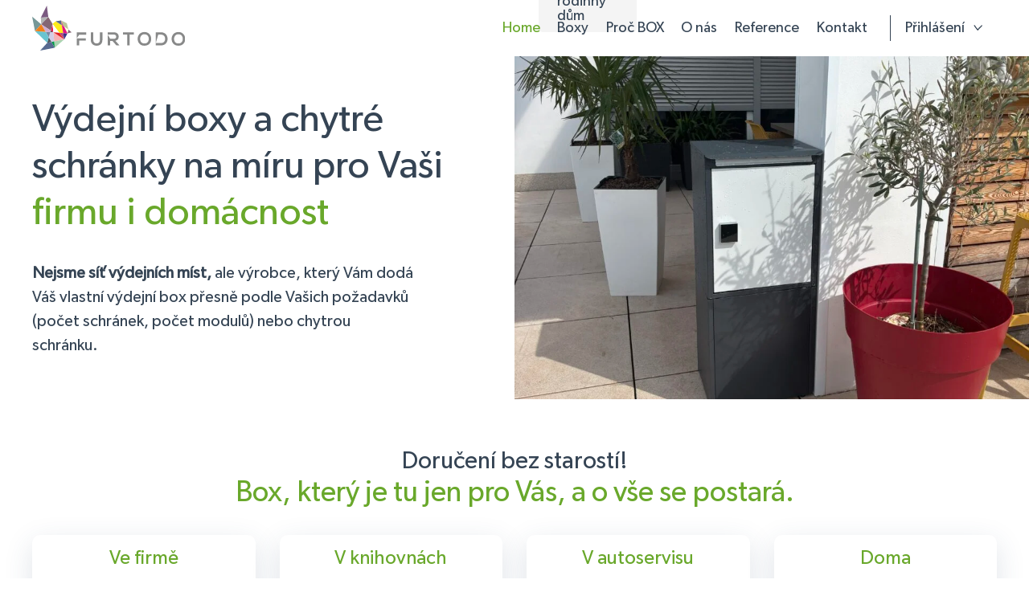

--- FILE ---
content_type: text/html; charset=UTF-8
request_url: https://www.furtodo.com/
body_size: 24208
content:
<!DOCTYPE html>
<html lang="cs" prefix="og: https://ogp.me/ns#">

<head>
    <meta charset="utf-8">
    <meta name="viewport" content="width=device-width">
    <meta name="format-detection" content="telephone=no">

    
    
<!-- Optimalizace pro vyhledávače podle Rank Math PRO - https://rankmath.com/ -->
<title>Výdejní boxy pro firmy, knihovny, bytové domy i domácnosti | FurtodoBox</title>
<link data-rocket-prefetch href="https://www.googletagmanager.com" rel="dns-prefetch">
<link data-rocket-prefetch href="https://ct.leady.com" rel="dns-prefetch">
<link data-rocket-prefetch href="https://web-sdk.smartlook.com" rel="dns-prefetch">
<link data-rocket-prefetch href="https://www.google-analytics.com" rel="dns-prefetch">
<link data-rocket-prefetch href="https://reports.furtodo.com" rel="dns-prefetch">
<link data-rocket-prefetch href="https://cdn.jsdelivr.net" rel="dns-prefetch">
<link data-rocket-prefetch href="https://challenges.cloudflare.com" rel="dns-prefetch">
<meta name="description" content="Výdejní boxy a chytré schránky pro Vaše balíky. Vyrábíme a dodáváme boxy na míru. Pro firmy, knihovny, bytové domy i domácnosti."/>
<meta name="robots" content="follow, index, max-snippet:-1, max-video-preview:-1, max-image-preview:large"/>
<link rel="canonical" href="https://www.furtodo.com/" />
<meta property="og:locale" content="cs_CZ" />
<meta property="og:type" content="website" />
<meta property="og:title" content="Výdejní boxy pro firmy, knihovny, bytové domy i domácnosti | FurtodoBox" />
<meta property="og:description" content="Výdejní boxy a chytré schránky pro Vaše balíky. Vyrábíme a dodáváme boxy na míru. Pro firmy, knihovny, bytové domy i domácnosti." />
<meta property="og:url" content="https://www.furtodo.com/" />
<meta property="og:site_name" content="FurtodoBox" />
<meta property="og:updated_time" content="2025-06-17T10:17:39+02:00" />
<meta property="article:published_time" content="2022-12-19T14:16:03+01:00" />
<meta property="article:modified_time" content="2025-06-17T10:17:39+02:00" />
<meta property="og:video" content="https://www.youtube.com/embed/08qDehxAPxw" />
<meta property="video:duration" content="117" />
<meta property="ya:ovs:upload_date" content="2020-10-10T10:59:30-07:00" />
<meta property="ya:ovs:allow_embed" content="true" />
<meta name="twitter:card" content="summary_large_image" />
<meta name="twitter:title" content="Výdejní boxy pro firmy, knihovny, bytové domy i domácnosti | FurtodoBox" />
<meta name="twitter:description" content="Výdejní boxy a chytré schránky pro Vaše balíky. Vyrábíme a dodáváme boxy na míru. Pro firmy, knihovny, bytové domy i domácnosti." />
<meta name="twitter:label1" content="Napsal/a" />
<meta name="twitter:data1" content="mgspravce" />
<meta name="twitter:label2" content="Doba čtení" />
<meta name="twitter:data2" content="Méně než minuta" />
<script type="application/ld+json" class="rank-math-schema-pro">{"@context":"https://schema.org","@graph":[{"@type":"Organization","@id":"https://www.furtodo.com/#organization","name":"FurtodoBox s.r.o.","url":"https://www.furtodo.com","logo":{"@type":"ImageObject","@id":"https://www.furtodo.com/#logo","url":"https://www.furtodo.com/wp-content/uploads/2023/01/logo-100.jpg","contentUrl":"https://www.furtodo.com/wp-content/uploads/2023/01/logo-100.jpg","caption":"FurtodoBox","inLanguage":"cs","width":"213","height":"188"}},{"@type":"WebSite","@id":"https://www.furtodo.com/#website","url":"https://www.furtodo.com","name":"FurtodoBox","alternateName":"Furtodo","publisher":{"@id":"https://www.furtodo.com/#organization"},"inLanguage":"cs","potentialAction":{"@type":"SearchAction","target":"https://www.furtodo.com/?s={search_term_string}","query-input":"required name=search_term_string"}},{"@type":"WebPage","@id":"https://www.furtodo.com/#webpage","url":"https://www.furtodo.com/","name":"V\u00fddejn\u00ed boxy pro firmy, knihovny, bytov\u00e9 domy i dom\u00e1cnosti | FurtodoBox","datePublished":"2022-12-19T14:16:03+01:00","dateModified":"2025-06-17T10:17:39+02:00","about":{"@id":"https://www.furtodo.com/#organization"},"isPartOf":{"@id":"https://www.furtodo.com/#website"},"inLanguage":"cs"},{"@type":"Person","@id":"https://www.furtodo.com/author/mgspravce/","name":"mgspravce","url":"https://www.furtodo.com/author/mgspravce/","image":{"@type":"ImageObject","@id":"https://secure.gravatar.com/avatar/ef03b589a4e13749b0b1aca1609cf84995b5f8051fb3f4053fd141bd69dc85f2?s=96&amp;d=mm&amp;r=g","url":"https://secure.gravatar.com/avatar/ef03b589a4e13749b0b1aca1609cf84995b5f8051fb3f4053fd141bd69dc85f2?s=96&amp;d=mm&amp;r=g","caption":"mgspravce","inLanguage":"cs"},"sameAs":["https://www.furtodo.com"],"worksFor":{"@id":"https://www.furtodo.com/#organization"}},{"headline":"V\u00fddejn\u00ed boxy pro firmy, knihovny, bytov\u00e9 domy i dom\u00e1cnosti | FurtodoBox","description":"V\u00fddejn\u00ed boxy a chytr\u00e9 schr\u00e1nky pro Va\u0161e bal\u00edky. Vyr\u00e1b\u00edme a dod\u00e1v\u00e1me boxy na m\u00edru. Pro firmy, knihovny, bytov\u00e9 domy i dom\u00e1cnosti.","datePublished":"2022-12-19T14:16:03+01:00","dateModified":"2025-06-17T10:17:39+02:00","keywords":"v\u00fddejn\u00ed boxy,v\u00fddejn\u00ed box,chytr\u00e1 schr\u00e1nka","author":{"@id":"https://www.furtodo.com/author/mgspravce/","name":"mgspravce"},"@type":"Article","name":"V\u00fddejn\u00ed boxy pro firmy, knihovny, bytov\u00e9 domy i dom\u00e1cnosti | FurtodoBox","@id":"https://www.furtodo.com/#schema-59098","isPartOf":{"@id":"https://www.furtodo.com/#webpage"},"publisher":{"@id":"https://www.furtodo.com/#organization"},"inLanguage":"cs","mainEntityOfPage":{"@id":"https://www.furtodo.com/#webpage"}},{"@type":"VideoObject","name":"Jak funguje FURTODO","description":"Video ukazuje fungov\u00e1n\u00ed schr\u00e1nky Furtodobox syst\u00e9mu Furtodo.Do schr\u00e1nek se p\u0159ev\u00e1\u017en\u011b doru\u010duj\u00ed z\u00e1silky z eshopu.Ze schr\u00e1nek je tak\u00e9 mo\u017en\u00e9 odes\u00edlat.FurtodoBoxy ...","uploadDate":"2020-10-10T10:59:30-07:00","embedUrl":"https://www.youtube.com/embed/08qDehxAPxw","duration":"PT1M57S","width":"1280","height":"720","isFamilyFriendly":"True","@id":"https://www.furtodo.com/#schema-59099","isPartOf":{"@id":"https://www.furtodo.com/#webpage"},"publisher":{"@id":"https://www.furtodo.com/#organization"},"inLanguage":"cs","mainEntityOfPage":{"@id":"https://www.furtodo.com/#webpage"}}]}</script>
<!-- /Rank Math WordPress SEO plugin -->

<link rel='dns-prefetch' href='//cdn.jsdelivr.net' />
<link rel="alternate" title="oEmbed (JSON)" type="application/json+oembed" href="https://www.furtodo.com/wp-json/oembed/1.0/embed?url=https%3A%2F%2Fwww.furtodo.com%2F" />
<link rel="alternate" title="oEmbed (XML)" type="text/xml+oembed" href="https://www.furtodo.com/wp-json/oembed/1.0/embed?url=https%3A%2F%2Fwww.furtodo.com%2F&#038;format=xml" />
<style id='wp-img-auto-sizes-contain-inline-css'>
img:is([sizes=auto i],[sizes^="auto," i]){contain-intrinsic-size:3000px 1500px}
/*# sourceURL=wp-img-auto-sizes-contain-inline-css */
</style>
<style id='wp-emoji-styles-inline-css'>

	img.wp-smiley, img.emoji {
		display: inline !important;
		border: none !important;
		box-shadow: none !important;
		height: 1em !important;
		width: 1em !important;
		margin: 0 0.07em !important;
		vertical-align: -0.1em !important;
		background: none !important;
		padding: 0 !important;
	}
/*# sourceURL=wp-emoji-styles-inline-css */
</style>
<style id='wp-block-library-inline-css'>
:root{--wp-block-synced-color:#7a00df;--wp-block-synced-color--rgb:122,0,223;--wp-bound-block-color:var(--wp-block-synced-color);--wp-editor-canvas-background:#ddd;--wp-admin-theme-color:#007cba;--wp-admin-theme-color--rgb:0,124,186;--wp-admin-theme-color-darker-10:#006ba1;--wp-admin-theme-color-darker-10--rgb:0,107,160.5;--wp-admin-theme-color-darker-20:#005a87;--wp-admin-theme-color-darker-20--rgb:0,90,135;--wp-admin-border-width-focus:2px}@media (min-resolution:192dpi){:root{--wp-admin-border-width-focus:1.5px}}.wp-element-button{cursor:pointer}:root .has-very-light-gray-background-color{background-color:#eee}:root .has-very-dark-gray-background-color{background-color:#313131}:root .has-very-light-gray-color{color:#eee}:root .has-very-dark-gray-color{color:#313131}:root .has-vivid-green-cyan-to-vivid-cyan-blue-gradient-background{background:linear-gradient(135deg,#00d084,#0693e3)}:root .has-purple-crush-gradient-background{background:linear-gradient(135deg,#34e2e4,#4721fb 50%,#ab1dfe)}:root .has-hazy-dawn-gradient-background{background:linear-gradient(135deg,#faaca8,#dad0ec)}:root .has-subdued-olive-gradient-background{background:linear-gradient(135deg,#fafae1,#67a671)}:root .has-atomic-cream-gradient-background{background:linear-gradient(135deg,#fdd79a,#004a59)}:root .has-nightshade-gradient-background{background:linear-gradient(135deg,#330968,#31cdcf)}:root .has-midnight-gradient-background{background:linear-gradient(135deg,#020381,#2874fc)}:root{--wp--preset--font-size--normal:16px;--wp--preset--font-size--huge:42px}.has-regular-font-size{font-size:1em}.has-larger-font-size{font-size:2.625em}.has-normal-font-size{font-size:var(--wp--preset--font-size--normal)}.has-huge-font-size{font-size:var(--wp--preset--font-size--huge)}.has-text-align-center{text-align:center}.has-text-align-left{text-align:left}.has-text-align-right{text-align:right}.has-fit-text{white-space:nowrap!important}#end-resizable-editor-section{display:none}.aligncenter{clear:both}.items-justified-left{justify-content:flex-start}.items-justified-center{justify-content:center}.items-justified-right{justify-content:flex-end}.items-justified-space-between{justify-content:space-between}.screen-reader-text{border:0;clip-path:inset(50%);height:1px;margin:-1px;overflow:hidden;padding:0;position:absolute;width:1px;word-wrap:normal!important}.screen-reader-text:focus{background-color:#ddd;clip-path:none;color:#444;display:block;font-size:1em;height:auto;left:5px;line-height:normal;padding:15px 23px 14px;text-decoration:none;top:5px;width:auto;z-index:100000}html :where(.has-border-color){border-style:solid}html :where([style*=border-top-color]){border-top-style:solid}html :where([style*=border-right-color]){border-right-style:solid}html :where([style*=border-bottom-color]){border-bottom-style:solid}html :where([style*=border-left-color]){border-left-style:solid}html :where([style*=border-width]){border-style:solid}html :where([style*=border-top-width]){border-top-style:solid}html :where([style*=border-right-width]){border-right-style:solid}html :where([style*=border-bottom-width]){border-bottom-style:solid}html :where([style*=border-left-width]){border-left-style:solid}html :where(img[class*=wp-image-]){height:auto;max-width:100%}:where(figure){margin:0 0 1em}html :where(.is-position-sticky){--wp-admin--admin-bar--position-offset:var(--wp-admin--admin-bar--height,0px)}@media screen and (max-width:600px){html :where(.is-position-sticky){--wp-admin--admin-bar--position-offset:0px}}

/*# sourceURL=wp-block-library-inline-css */
</style>
<link data-minify="1" rel='stylesheet' id='lbwps-styles-photoswipe5-main-css' href='https://www.furtodo.com/wp-content/cache/min/1/wp-content/plugins/lightbox-photoswipe/assets/ps5/styles/main.css?ver=1764792419' media='all' />
<link data-minify="1" rel='stylesheet' id='cookies-main-style-css' href='https://www.furtodo.com/wp-content/cache/min/1/gh/orestbida/cookieconsent@v2.8.9/dist/cookieconsent.css?ver=1764792420' media='all' />
<link data-minify="1" rel='stylesheet' id='cookies-style-css' href='https://www.furtodo.com/wp-content/cache/min/1/wp-content/themes/furtodo/css/cookies.css?ver=1764792420' media='all' />
<link rel='stylesheet' id='splide-style-css' href='https://www.furtodo.com/wp-content/themes/furtodo/css/splide-core.min.css?ver=4.1.3' media='all' />
<link data-minify="1" rel='stylesheet' id='main-style-css' href='https://www.furtodo.com/wp-content/cache/min/1/wp-content/themes/furtodo/css/style.css?ver=1764792420' media='all' />
<link data-minify="1" rel='stylesheet' id='eeb-css-frontend-css' href='https://www.furtodo.com/wp-content/cache/min/1/wp-content/plugins/email-encoder-bundle/core/includes/assets/css/style.css?ver=1764792420' media='all' />
<link rel="https://api.w.org/" href="https://www.furtodo.com/wp-json/" /><link rel="alternate" title="JSON" type="application/json" href="https://www.furtodo.com/wp-json/wp/v2/pages/10" /><link rel='shortlink' href='https://www.furtodo.com/' />
<link rel="icon" href="https://www.furtodo.com/wp-content/uploads/2022/12/cropped-favicon-32x32.png" sizes="32x32" />
<link rel="icon" href="https://www.furtodo.com/wp-content/uploads/2022/12/cropped-favicon-192x192.png" sizes="192x192" />
<link rel="apple-touch-icon" href="https://www.furtodo.com/wp-content/uploads/2022/12/cropped-favicon-180x180.png" />
<meta name="msapplication-TileImage" content="https://www.furtodo.com/wp-content/uploads/2022/12/cropped-favicon-270x270.png" />
<noscript><style id="rocket-lazyload-nojs-css">.rll-youtube-player, [data-lazy-src]{display:none !important;}</style></noscript>
    <link rel="icon" type="image/svg+xml" href="https://www.furtodo.com/wp-content/themes/furtodo/favicons/favicon.svg">
    <link rel="icon" type="image/png" href="https://www.furtodo.com/wp-content/themes/furtodo/favicons/favicon.png">

    <script>
window.dataLayer = window.dataLayer || [];
function gtag(){dataLayer.push(arguments);}

gtag('consent', 'default', {
'ad_storage'              : 'denied',
'analytics_storage'       : 'denied',
'functionality_storage'   : 'denied',
'security_storage'        : 'denied',
'personalization_storage' : 'denied'
});
</script>

<!-- Google Tag Manager -->
<script>(function(w,d,s,l,i){w[l]=w[l]||[];w[l].push({'gtm.start':
new Date().getTime(),event:'gtm.js'});var f=d.getElementsByTagName(s)[0],
j=d.createElement(s),dl=l!='dataLayer'?'&l='+l:'';j.async=true;j.src=
'https://www.googletagmanager.com/gtm.js?id='+i+dl;f.parentNode.insertBefore(j,f);
})(window,document,'script','dataLayer','GTM-P86QV9W');</script>
<!-- End Google Tag Manager -->

<script type="text/plain" data-cookiecategory="analytics">
gtag('consent', 'update', {
'analytics_storage': 'granted'
});
</script>

<script type="text/plain" data-cookiecategory="marketing">
gtag('consent', 'update', {
'ad_storage': 'granted'
});
</script>
<style id='wpcf7-6942fa155a38c-inline-inline-css'>
#wpcf7-6942fa155a38c-wrapper {display:none !important; visibility:hidden !important;}
/*# sourceURL=wpcf7-6942fa155a38c-inline-inline-css */
</style>
<meta name="generator" content="WP Rocket 3.20.1.2" data-wpr-features="wpr_lazyload_images wpr_lazyload_iframes wpr_preconnect_external_domains wpr_image_dimensions wpr_minify_css wpr_preload_links wpr_desktop" /></head>

<body class="home wp-singular page-template-default page page-id-10 wp-theme-furtodo cookie-theme">

    <!-- Google Tag Manager (noscript) -->
<noscript><iframe src="https://www.googletagmanager.com/ns.html?id=GTM-P86QV9W"
height="0" width="0" style="display:none;visibility:hidden"></iframe></noscript>
<!-- End Google Tag Manager (noscript) -->
    <nav class="top-bar js-top-bar">
        <div class="top-bar__content content content--bigger">

                        <a href="https://www.furtodo.com" class="top-bar__logo">
                <img width="298" height="88" src="https://www.furtodo.com/wp-content/uploads/2022/12/logo.svg" class="attachment-full size-full" alt="" loading="eager" decoding="async" />            </a>

            <div class="top-bar__right-side">
                <ul class="top-bar__menu" role="menu">

                    <li id="menu-item-15" class="menu-item menu-item-type-post_type menu-item-object-page menu-item-home current-menu-item page_item page-item-10 current_page_item menu-item-15"><a href="https://www.furtodo.com/" aria-current="page">Home</a></li>
<li id="menu-item-292" class="menu-item menu-item-type-post_type_archive menu-item-object-box menu-item-292"><a href="https://www.furtodo.com/box/">Boxy</a></li>
<li id="menu-item-275" class="menu-item menu-item-type-post_type menu-item-object-page menu-item-275"><a href="https://www.furtodo.com/proc-box/">Proč BOX</a></li>
<li id="menu-item-274" class="menu-item menu-item-type-post_type menu-item-object-page menu-item-274"><a href="https://www.furtodo.com/o-nas/">O nás</a></li>
<li id="menu-item-137" class="menu-item menu-item-type-post_type_archive menu-item-object-reference menu-item-137"><a href="https://www.furtodo.com/reference/">Reference</a></li>
<li id="menu-item-14" class="menu-item menu-item-type-post_type menu-item-object-page menu-item-14"><a href="https://www.furtodo.com/kontakt/">Kontakt</a></li>


                    

                </ul>

                <div class="top-bar__mobile-menu js-open-mobile-menu">
                    <div class="top-bar__mobile-menu-text">Menu</div>
                    <div class="top-bar__hamburger"><span></span><span></span><span></span></div>
                </div>

                <div class="login">
                    <span class="login__title">Přihlášení</span>

                    <ul class="login__list">
                        <li><a href="https://moje.furtodo.com">Firemní boxy</a></li>
                        <li><a href="https://my.furtodo.com">Domácí boxy</a></li>
                    </ul>
                </div>

                
            </div>

        </div>
    </nav>
    <div data-rocket-location-hash="d09ca456ef848f9b53eab1081441b4a7" id="pixel-to-watch"></div>
    <div data-rocket-location-hash="23cf596ff69341d480c244efa68b5cc7" class="top-bar-spacer"></div>

    <div data-rocket-location-hash="e30a06a6f3d09c72578c399d8d424ee2" class="mobile-menu js-mobile-menu">
        <div data-rocket-location-hash="59888d0c3110d92bc402e4b5194df707" class="mobile-menu__content-wrapper">
            <div data-rocket-location-hash="8086e1060c6b4c77372c9e727ac96252" class="mobile-menu__close js-close-mobile-menu"></div>

            <ul class="mobile-menu__menu" role="menu">
                <li class="menu-item menu-item-type-post_type menu-item-object-page menu-item-home current-menu-item page_item page-item-10 current_page_item menu-item-15"><a href="https://www.furtodo.com/" aria-current="page">Home</a></li>
<li class="menu-item menu-item-type-post_type_archive menu-item-object-box menu-item-292"><a href="https://www.furtodo.com/box/">Boxy</a></li>
<li class="menu-item menu-item-type-post_type menu-item-object-page menu-item-275"><a href="https://www.furtodo.com/proc-box/">Proč BOX</a></li>
<li class="menu-item menu-item-type-post_type menu-item-object-page menu-item-274"><a href="https://www.furtodo.com/o-nas/">O nás</a></li>
<li class="menu-item menu-item-type-post_type_archive menu-item-object-reference menu-item-137"><a href="https://www.furtodo.com/reference/">Reference</a></li>
<li class="menu-item menu-item-type-post_type menu-item-object-page menu-item-14"><a href="https://www.furtodo.com/kontakt/">Kontakt</a></li>

                
                    <li class="menu-button">
                        <span class="js-popup-open">Mám zájem</span>
                    </li>

                
                <div class="mobile-menu-login">
                    <span class="mobile-menu-login__title">Přihlášení</span>

                    <ul class="mobile-menu-login__list">
                        <li><a href="https://moje.furtodo.com">Firemní boxy</a></li>
                        <li><a href="https://my.furtodo.com">Domácí boxy</a></li>
                    </ul>
                </div>

            </ul>

        </div>
    </div>

        <header data-rocket-location-hash="d1f674cee3b6feddb5aa68c16e98cc5b" class="header hero">
        <div data-rocket-location-hash="73265e428207df05405cebf4edc1f29e" class="hero__content">
            <div data-rocket-location-hash="2e6910037b5f6dbe80464ef758368802" class="hero__left">
                <div class="hero__left-inside">

                                            <h1 class="hero__title">Výdejní boxy a chytré schránky na míru pro Vaši <strong>firmu i domácnost</strong></h1>
                    
                                            <p class="hero__text"><strong>Nejsme síť výdejních míst,</strong> ale výrobce, který Vám dodá Váš vlastní výdejní box přesně podle Vašich požadavků (počet schránek, počet modulů) nebo chytrou schránku.</p>
                    
                </div>
            </div>

                                                                <div data-rocket-location-hash="25b4a1d45061842e7b6004ae3efb506b" class="hero__right">
                        <a href="https://www.furtodo.com/homebox-simple/">                        <img width="960" height="640" src="https://www.furtodo.com/wp-content/uploads/2025/05/IMG_9866-960x640.jpg" class="attachment-header-image size-header-image" alt="" loading="eager" decoding="async" fetchpriority="high" />                        <span class="button hero__right-button">HomeBox – Simple – řešení pro Váš rodinný dům</span>                        </a>                    </div>
                            
        </div>
    </header>

<main data-rocket-location-hash="2dc730898d90713cd4fc0ea69779c921" class="main">

                <section data-rocket-location-hash="d659fa3dee20e6dc5f1ea0fb6c7fa7dc" class="section section--normal sectors">
            <div data-rocket-location-hash="492af508d0658a07ce975a52269bcf96" class="content content--regular">

                                    <div class="section-subheading text-center">Doručení bez starostí!</div>
                
                                    <h2 class="section-title text-center"><strong>Box, který je tu jen pro Vás, a o vše se postará.</strong></h2>
                
                <div class="sectors__wrapper">

                    
                                            
                            
                            <a href="https://www.furtodo.com/vydejni-boxy-pro-firmy/" class="sectors__item">

                                <div class="sectors__image">
                                    <img width="320" height="240" src="data:image/svg+xml,%3Csvg%20xmlns='http://www.w3.org/2000/svg'%20viewBox='0%200%20320%20240'%3E%3C/svg%3E" class="sectors__image-basic" alt="" decoding="async" data-lazy-srcset="https://www.furtodo.com/wp-content/uploads/2023/01/Obrazek-WhatsApp-2023-11-02-v-12.30.10_82318eff-320x240.jpg 320w, https://www.furtodo.com/wp-content/uploads/2023/01/Obrazek-WhatsApp-2023-11-02-v-12.30.10_82318eff-300x225.jpg 300w, https://www.furtodo.com/wp-content/uploads/2023/01/Obrazek-WhatsApp-2023-11-02-v-12.30.10_82318eff-1024x768.jpg 1024w, https://www.furtodo.com/wp-content/uploads/2023/01/Obrazek-WhatsApp-2023-11-02-v-12.30.10_82318eff-480x360.jpg 480w, https://www.furtodo.com/wp-content/uploads/2023/01/Obrazek-WhatsApp-2023-11-02-v-12.30.10_82318eff-768x576.jpg 768w, https://www.furtodo.com/wp-content/uploads/2023/01/Obrazek-WhatsApp-2023-11-02-v-12.30.10_82318eff-1536x1152.jpg 1536w, https://www.furtodo.com/wp-content/uploads/2023/01/Obrazek-WhatsApp-2023-11-02-v-12.30.10_82318eff-587x440.jpg 587w, https://www.furtodo.com/wp-content/uploads/2023/01/Obrazek-WhatsApp-2023-11-02-v-12.30.10_82318eff-160x120.jpg 160w, https://www.furtodo.com/wp-content/uploads/2023/01/Obrazek-WhatsApp-2023-11-02-v-12.30.10_82318eff.jpg 2048w" data-lazy-sizes="(max-width: 320px) 100vw, 320px" data-lazy-src="https://www.furtodo.com/wp-content/uploads/2023/01/Obrazek-WhatsApp-2023-11-02-v-12.30.10_82318eff-320x240.jpg" /><noscript><img width="320" height="240" src="https://www.furtodo.com/wp-content/uploads/2023/01/Obrazek-WhatsApp-2023-11-02-v-12.30.10_82318eff-320x240.jpg" class="sectors__image-basic" alt="" decoding="async" srcset="https://www.furtodo.com/wp-content/uploads/2023/01/Obrazek-WhatsApp-2023-11-02-v-12.30.10_82318eff-320x240.jpg 320w, https://www.furtodo.com/wp-content/uploads/2023/01/Obrazek-WhatsApp-2023-11-02-v-12.30.10_82318eff-300x225.jpg 300w, https://www.furtodo.com/wp-content/uploads/2023/01/Obrazek-WhatsApp-2023-11-02-v-12.30.10_82318eff-1024x768.jpg 1024w, https://www.furtodo.com/wp-content/uploads/2023/01/Obrazek-WhatsApp-2023-11-02-v-12.30.10_82318eff-480x360.jpg 480w, https://www.furtodo.com/wp-content/uploads/2023/01/Obrazek-WhatsApp-2023-11-02-v-12.30.10_82318eff-768x576.jpg 768w, https://www.furtodo.com/wp-content/uploads/2023/01/Obrazek-WhatsApp-2023-11-02-v-12.30.10_82318eff-1536x1152.jpg 1536w, https://www.furtodo.com/wp-content/uploads/2023/01/Obrazek-WhatsApp-2023-11-02-v-12.30.10_82318eff-587x440.jpg 587w, https://www.furtodo.com/wp-content/uploads/2023/01/Obrazek-WhatsApp-2023-11-02-v-12.30.10_82318eff-160x120.jpg 160w, https://www.furtodo.com/wp-content/uploads/2023/01/Obrazek-WhatsApp-2023-11-02-v-12.30.10_82318eff.jpg 2048w" sizes="(max-width: 320px) 100vw, 320px" /></noscript>                                </div>

                                <div class="sectors__content">
                                                                            <h3 class="sectors__title">Ve firmě</h3>
                                    
                                                                            <p class="sectors__text">Vydává balíčky pro vaše zákazníky, umí přijmout reklamaci nebo balík od kurýra.</p>
                                    
                                                                            <span class="button">Pro firmy</span>
                                                                    </div>

                            </a>

                        
                            
                            <a href="https://www.furtodo.com/vydejni-boxy-pro-knihovny/" class="sectors__item">

                                <div class="sectors__image">
                                    <img width="320" height="240" src="data:image/svg+xml,%3Csvg%20xmlns='http://www.w3.org/2000/svg'%20viewBox='0%200%20320%20240'%3E%3C/svg%3E" class="sectors__image-basic" alt="" decoding="async" data-lazy-srcset="https://www.furtodo.com/wp-content/uploads/2024/03/IMG_20240116_115957-1-320x240.jpg 320w, https://www.furtodo.com/wp-content/uploads/2024/03/IMG_20240116_115957-1-160x120.jpg 160w" data-lazy-sizes="(max-width: 320px) 100vw, 320px" data-lazy-src="https://www.furtodo.com/wp-content/uploads/2024/03/IMG_20240116_115957-1-320x240.jpg" /><noscript><img width="320" height="240" src="https://www.furtodo.com/wp-content/uploads/2024/03/IMG_20240116_115957-1-320x240.jpg" class="sectors__image-basic" alt="" decoding="async" srcset="https://www.furtodo.com/wp-content/uploads/2024/03/IMG_20240116_115957-1-320x240.jpg 320w, https://www.furtodo.com/wp-content/uploads/2024/03/IMG_20240116_115957-1-160x120.jpg 160w" sizes="(max-width: 320px) 100vw, 320px" /></noscript>                                </div>

                                <div class="sectors__content">
                                                                            <h3 class="sectors__title">V knihovnách</h3>
                                    
                                                                            <p class="sectors__text">Nonstop knihovna! Zaměstnanci mohou jít domů, ale provoz knihovny zajistí KnihoBox.</p>
                                    
                                                                            <span class="button">Pro knihovny</span>
                                                                    </div>

                            </a>

                        
                            
                            <a href="https://www.furtodo.com/keybox/" class="sectors__item">

                                <div class="sectors__image">
                                    <img width="320" height="240" src="data:image/svg+xml,%3Csvg%20xmlns='http://www.w3.org/2000/svg'%20viewBox='0%200%20320%20240'%3E%3C/svg%3E" class="sectors__image-basic" alt="Keybox pro autoservisy" decoding="async" data-lazy-srcset="https://www.furtodo.com/wp-content/uploads/2024/02/autoservis-320x240.jpg 320w, https://www.furtodo.com/wp-content/uploads/2024/02/autoservis-160x120.jpg 160w" data-lazy-sizes="(max-width: 320px) 100vw, 320px" data-lazy-src="https://www.furtodo.com/wp-content/uploads/2024/02/autoservis-320x240.jpg" /><noscript><img width="320" height="240" src="https://www.furtodo.com/wp-content/uploads/2024/02/autoservis-320x240.jpg" class="sectors__image-basic" alt="Keybox pro autoservisy" decoding="async" srcset="https://www.furtodo.com/wp-content/uploads/2024/02/autoservis-320x240.jpg 320w, https://www.furtodo.com/wp-content/uploads/2024/02/autoservis-160x120.jpg 160w" sizes="(max-width: 320px) 100vw, 320px" /></noscript>                                </div>

                                <div class="sectors__content">
                                                                            <h3 class="sectors__title">V autoservisu</h3>
                                    
                                                                            <p class="sectors__text">KeyBox umožní předání nebo vyzvednutí auta kdykoli, bez ohledu na otevírací dobu.</p>
                                    
                                                                            <span class="button">Pro autoservisy</span>
                                                                    </div>

                            </a>

                        
                            
                            <a href="https://www.furtodo.com/chytra-schranka-pro-domacnosti/" class="sectors__item">

                                <div class="sectors__image">
                                    <img width="320" height="240" src="data:image/svg+xml,%3Csvg%20xmlns='http://www.w3.org/2000/svg'%20viewBox='0%200%20320%20240'%3E%3C/svg%3E" class="sectors__image-basic" alt="" decoding="async" data-lazy-srcset="https://www.furtodo.com/wp-content/uploads/2022/12/36-320x240.jpg 320w, https://www.furtodo.com/wp-content/uploads/2022/12/36-300x225.jpg 300w, https://www.furtodo.com/wp-content/uploads/2022/12/36-480x360.jpg 480w, https://www.furtodo.com/wp-content/uploads/2022/12/36-768x576.jpg 768w, https://www.furtodo.com/wp-content/uploads/2022/12/36-587x440.jpg 587w, https://www.furtodo.com/wp-content/uploads/2022/12/36-160x120.jpg 160w, https://www.furtodo.com/wp-content/uploads/2022/12/36.jpg 851w" data-lazy-sizes="(max-width: 320px) 100vw, 320px" data-lazy-src="https://www.furtodo.com/wp-content/uploads/2022/12/36-320x240.jpg" /><noscript><img width="320" height="240" src="https://www.furtodo.com/wp-content/uploads/2022/12/36-320x240.jpg" class="sectors__image-basic" alt="" decoding="async" srcset="https://www.furtodo.com/wp-content/uploads/2022/12/36-320x240.jpg 320w, https://www.furtodo.com/wp-content/uploads/2022/12/36-300x225.jpg 300w, https://www.furtodo.com/wp-content/uploads/2022/12/36-480x360.jpg 480w, https://www.furtodo.com/wp-content/uploads/2022/12/36-768x576.jpg 768w, https://www.furtodo.com/wp-content/uploads/2022/12/36-587x440.jpg 587w, https://www.furtodo.com/wp-content/uploads/2022/12/36-160x120.jpg 160w, https://www.furtodo.com/wp-content/uploads/2022/12/36.jpg 851w" sizes="(max-width: 320px) 100vw, 320px" /></noscript>                                </div>

                                <div class="sectors__content">
                                                                            <h3 class="sectors__title">Doma</h3>
                                    
                                                                            <p class="sectors__text">Známe to všichni "Přijedeme dnes mezi 8 a 18 hodinou...". S naším poštovním boxem už ne.</p>
                                    
                                                                            <span class="button">Pro domácnosti</span>
                                                                    </div>

                            </a>

                                                                    
                </div>

            </div>
        </section>
    
                <section data-rocket-location-hash="eb221b03e825eeedff65366218879ab3" class="section--smaller-top no">
            <div data-rocket-location-hash="e2f1929464348ff79916a38406ed06ad" class="content content--regular">

                                    <h2 class="section-title text-center">U nás <strong>Ne neuslyšíte</strong></h2>
                
                <div class="no__wrapper">

                                            <div class="no__item">Řešení Vám sestavíme na míru potřebám a&nbsp;prostoru.</div>
                                            <div class="no__item">Dopřejte si to nejlepší! Chcete ledničku? Kameru? Solární napájení? Není problém!</div>
                                            <div class="no__item">Návrh, výroba, software i zákaznický servis komplet v Česku!</div>
                                            <div class="no__item">Snižujeme náklady na logistiku a&nbsp;dopravu.</div>
                                            <div class="no__item">Máme konkrétní řešení pro každého. Pro firmu, úřad, knihovnu, bytové i&nbsp;rodinné domy.</div>
                                            <div class="no__item">Myslíme i na životní prostředí. Udržitelnost je pro nás priorita.</div>
                    
                </div>
            </div>
        </section>
    
    <section data-rocket-location-hash="02905604112e603d82ef66fc4fff4578" class="section--smaller-top products">
        <div data-rocket-location-hash="0d92828ec071aee60713c21ab4d7a4f9" class="content content--regular">

            
            
            <h2 class="section-title text-center margin-top">Business Box</h2>

            <div class="products__wrapper">
                
                                        <a href="https://www.furtodo.com/box/vydejni-box-1-modul/" class="products__item ">

                        
                        <div class="products__image">
                            <img width="240" height="230" src="data:image/svg+xml,%3Csvg%20xmlns='http://www.w3.org/2000/svg'%20viewBox='0%200%20240%20230'%3E%3C/svg%3E" class="attachment-product size-product wp-post-image" alt="" decoding="async" data-lazy-src="https://www.furtodo.com/wp-content/uploads/2023/01/01_nahled-240x230.png" /><noscript><img width="240" height="230" src="https://www.furtodo.com/wp-content/uploads/2023/01/01_nahled-240x230.png" class="attachment-product size-product wp-post-image" alt="" decoding="async" /></noscript>                        </div>
                        <h3 class="products__title">Výdejní box pro firmy<br>1 modul</h3>

                        
                                            </a>
                
                                        <a href="https://www.furtodo.com/box/interierovy-vydejni-box/" class="products__item products__item--note">

                                                    <div class="products__note">NOVINKA</div>
                        
                        <div class="products__image">
                            <img width="240" height="230" src="data:image/svg+xml,%3Csvg%20xmlns='http://www.w3.org/2000/svg'%20viewBox='0%200%20240%20230'%3E%3C/svg%3E" class="attachment-product size-product wp-post-image" alt="Interiérový výdejní box" decoding="async" data-lazy-src="https://www.furtodo.com/wp-content/uploads/2024/12/KHKI7256-240x230.jpg" /><noscript><img width="240" height="230" src="https://www.furtodo.com/wp-content/uploads/2024/12/KHKI7256-240x230.jpg" class="attachment-product size-product wp-post-image" alt="Interiérový výdejní box" decoding="async" /></noscript>                        </div>
                        <h3 class="products__title">Interiérový výdejní box</h3>

                        
                                            </a>
                
                                        <a href="https://www.furtodo.com/box/vydejni-box-2-moduly/" class="products__item products__item--note">

                                                    <div class="products__note">Nejoblíbenější</div>
                        
                        <div class="products__image">
                            <img width="240" height="230" src="data:image/svg+xml,%3Csvg%20xmlns='http://www.w3.org/2000/svg'%20viewBox='0%200%20240%20230'%3E%3C/svg%3E" class="attachment-product size-product wp-post-image" alt="" decoding="async" data-lazy-src="https://www.furtodo.com/wp-content/uploads/2023/01/B-B-240x230.png" /><noscript><img width="240" height="230" src="https://www.furtodo.com/wp-content/uploads/2023/01/B-B-240x230.png" class="attachment-product size-product wp-post-image" alt="" decoding="async" /></noscript>                        </div>
                        <h3 class="products__title">Výdejní box pro firmy<br>2 moduly</h3>

                        
                                            </a>
                
                                        <a href="https://www.furtodo.com/box/vydejni-box-4-moduly/" class="products__item ">

                        
                        <div class="products__image">
                            <img width="240" height="230" src="data:image/svg+xml,%3Csvg%20xmlns='http://www.w3.org/2000/svg'%20viewBox='0%200%20240%20230'%3E%3C/svg%3E" class="attachment-product size-product wp-post-image" alt="" decoding="async" data-lazy-src="https://www.furtodo.com/wp-content/uploads/2023/01/nahled_02b-240x230.png" /><noscript><img width="240" height="230" src="https://www.furtodo.com/wp-content/uploads/2023/01/nahled_02b-240x230.png" class="attachment-product size-product wp-post-image" alt="" decoding="async" /></noscript>                        </div>
                        <h3 class="products__title">Výdejní box pro firmy<br>4 moduly</h3>

                        
                                            </a>
                
            </div>
        
            
            <h2 class="section-title text-center margin-top">Home Box</h2>

            <div class="products__wrapper">
                
                                        <a href="https://www.furtodo.com/box/easy-box-s/" class="products__item ">

                        
                        <div class="products__image">
                            <img width="240" height="230" src="data:image/svg+xml,%3Csvg%20xmlns='http://www.w3.org/2000/svg'%20viewBox='0%200%20240%20230'%3E%3C/svg%3E" class="attachment-product size-product wp-post-image" alt="" decoding="async" data-lazy-src="https://www.furtodo.com/wp-content/uploads/2023/01/Barevne-18b-240x230.jpg" /><noscript><img width="240" height="230" src="https://www.furtodo.com/wp-content/uploads/2023/01/Barevne-18b-240x230.jpg" class="attachment-product size-product wp-post-image" alt="" decoding="async" /></noscript>                        </div>
                        <h3 class="products__title">Chytrá schránka<br/>Easy Box (S)</h3>

                                                    <div class="products__price">od 19 990 Kč <small>bez DPH</small></div>
                        
                                                    <div class="products__price-vat">od 24 188 Kč <small>vč. DPH</small></div>
                                            </a>
                
                                        <a href="https://www.furtodo.com/box/uni-box-m/" class="products__item products__item--note">

                                                    <div class="products__note">Nejprodávanější</div>
                        
                        <div class="products__image">
                            <img width="240" height="230" src="data:image/svg+xml,%3Csvg%20xmlns='http://www.w3.org/2000/svg'%20viewBox='0%200%20240%20230'%3E%3C/svg%3E" class="attachment-product size-product wp-post-image" alt="" decoding="async" data-lazy-src="https://www.furtodo.com/wp-content/uploads/2023/01/Barevne-02b_web-240x230.jpg" /><noscript><img width="240" height="230" src="https://www.furtodo.com/wp-content/uploads/2023/01/Barevne-02b_web-240x230.jpg" class="attachment-product size-product wp-post-image" alt="" decoding="async" /></noscript>                        </div>
                        <h3 class="products__title">Chytrá schránka<br/>Uni Box (M)</h3>

                                                    <div class="products__price">od 29 990 Kč <small>bez DPH</small></div>
                        
                                                    <div class="products__price-vat">od 36 288 Kč <small>vč. DPH</small></div>
                                            </a>
                
                                        <a href="https://www.furtodo.com/box/combi-box-l/" class="products__item products__item--note">

                                                    <div class="products__note">Možnost chlazení</div>
                        
                        <div class="products__image">
                            <img width="240" height="230" src="data:image/svg+xml,%3Csvg%20xmlns='http://www.w3.org/2000/svg'%20viewBox='0%200%20240%20230'%3E%3C/svg%3E" class="attachment-product size-product wp-post-image" alt="" decoding="async" data-lazy-src="https://www.furtodo.com/wp-content/uploads/2023/01/01d_nahled-240x230.png" /><noscript><img width="240" height="230" src="https://www.furtodo.com/wp-content/uploads/2023/01/01d_nahled-240x230.png" class="attachment-product size-product wp-post-image" alt="" decoding="async" /></noscript>                        </div>
                        <h3 class="products__title">Chytrá schránka Combi Box (L)</h3>

                                                    <div class="products__price">od 39 990 Kč <small>bez DPH</small></div>
                        
                                                    <div class="products__price-vat">od 48 388 Kč <small>vč. DPH</small></div>
                                            </a>
                
                                        <a href="https://www.furtodo.com/box/big-box-xl/" class="products__item ">

                        
                        <div class="products__image">
                            <img width="240" height="230" src="data:image/svg+xml,%3Csvg%20xmlns='http://www.w3.org/2000/svg'%20viewBox='0%200%20240%20230'%3E%3C/svg%3E" class="attachment-product size-product wp-post-image" alt="" decoding="async" data-lazy-src="https://www.furtodo.com/wp-content/uploads/2023/01/02a_nahled-240x230.png" /><noscript><img width="240" height="230" src="https://www.furtodo.com/wp-content/uploads/2023/01/02a_nahled-240x230.png" class="attachment-product size-product wp-post-image" alt="" decoding="async" /></noscript>                        </div>
                        <h3 class="products__title">Chytrá schránka<br/>Big Box (XL)</h3>

                                                    <div class="products__price">od 39 990 Kč <small>bez DPH</small></div>
                        
                                                    <div class="products__price-vat">od 48 388 Kč <small>vč. DPH</small></div>
                                            </a>
                
            </div>
        
    


<div class="products__item products__item--simple"><a href="https://www.furtodo.com/homebox-simple/" class="products__item-inner"><img width="240" height="230" src="data:image/svg+xml,%3Csvg%20xmlns='http://www.w3.org/2000/svg'%20viewBox='0%200%20240%20230'%3E%3C/svg%3E" class="products__image" alt="" decoding="async" data-lazy-src="https://www.furtodo.com/wp-content/uploads/2025/06/M4-oriznuty-240x230.webp" /><noscript><img width="240" height="230" src="https://www.furtodo.com/wp-content/uploads/2025/06/M4-oriznuty-240x230.webp" class="products__image" alt="" decoding="async" /></noscript><div class="products__content"><h3 class="products__title">Home Box Simple (S-XL) </h3><div class="products__price">od 4 950,- Kč bez DPH</div><div class="products__price-vat">od 5 990,- Kč vč. DPH</div></div></a></div>
        </div>
    </section>

            <section data-rocket-location-hash="2de243b9247517bbaf74551881606c0e" class="section--smaller-top gallery-section">

                            <div data-rocket-location-hash="aabee2208f44b2d875b4f2809b70deec" class="content content--regular gallery-section__title-arrows">
                    <h2 class="section-title">Naše poslední <strong>realizace</strong></h2>
                </div>
            
                            <div data-rocket-location-hash="3a76913bf10ff4dd3b4ba601c2e71123" class="gallery js-gallery splide">
                    <div class="splide__track">
                        <div class="splide__list">

                                                            <div class="splide__slide">
                                    <a href="https://www.furtodo.com/wp-content/uploads/2024/03/Obrazek-WhatsApp-2024-02-04-v-16.36.15_edc4bb11-1.jpg" class="gallery__item" data-lbwps-width="960" data-lbwps-height="640" data-lbwps-srcsmall="https://www.furtodo.com/wp-content/uploads/2024/03/Obrazek-WhatsApp-2024-02-04-v-16.36.15_edc4bb11-1-300x200.jpg">
                                        <img width="540" height="360" src="data:image/svg+xml,%3Csvg%20xmlns='http://www.w3.org/2000/svg'%20viewBox='0%200%20540%20360'%3E%3C/svg%3E" class="attachment-thumbnail size-thumbnail" alt="" decoding="async" data-lazy-srcset="https://www.furtodo.com/wp-content/uploads/2024/03/Obrazek-WhatsApp-2024-02-04-v-16.36.15_edc4bb11-1-540x360.jpg 540w, https://www.furtodo.com/wp-content/uploads/2024/03/Obrazek-WhatsApp-2024-02-04-v-16.36.15_edc4bb11-1-300x200.jpg 300w, https://www.furtodo.com/wp-content/uploads/2024/03/Obrazek-WhatsApp-2024-02-04-v-16.36.15_edc4bb11-1-768x512.jpg 768w, https://www.furtodo.com/wp-content/uploads/2024/03/Obrazek-WhatsApp-2024-02-04-v-16.36.15_edc4bb11-1-660x440.jpg 660w, https://www.furtodo.com/wp-content/uploads/2024/03/Obrazek-WhatsApp-2024-02-04-v-16.36.15_edc4bb11-1.jpg 960w" data-lazy-sizes="(max-width: 540px) 100vw, 540px" data-lazy-src="https://www.furtodo.com/wp-content/uploads/2024/03/Obrazek-WhatsApp-2024-02-04-v-16.36.15_edc4bb11-1-540x360.jpg" /><noscript><img width="540" height="360" src="https://www.furtodo.com/wp-content/uploads/2024/03/Obrazek-WhatsApp-2024-02-04-v-16.36.15_edc4bb11-1-540x360.jpg" class="attachment-thumbnail size-thumbnail" alt="" decoding="async" srcset="https://www.furtodo.com/wp-content/uploads/2024/03/Obrazek-WhatsApp-2024-02-04-v-16.36.15_edc4bb11-1-540x360.jpg 540w, https://www.furtodo.com/wp-content/uploads/2024/03/Obrazek-WhatsApp-2024-02-04-v-16.36.15_edc4bb11-1-300x200.jpg 300w, https://www.furtodo.com/wp-content/uploads/2024/03/Obrazek-WhatsApp-2024-02-04-v-16.36.15_edc4bb11-1-768x512.jpg 768w, https://www.furtodo.com/wp-content/uploads/2024/03/Obrazek-WhatsApp-2024-02-04-v-16.36.15_edc4bb11-1-660x440.jpg 660w, https://www.furtodo.com/wp-content/uploads/2024/03/Obrazek-WhatsApp-2024-02-04-v-16.36.15_edc4bb11-1.jpg 960w" sizes="(max-width: 540px) 100vw, 540px" /></noscript>                                    </a>
                                </div>
                                                            <div class="splide__slide">
                                    <a href="https://www.furtodo.com/wp-content/uploads/2023/01/Obrazek-WhatsApp-2023-11-02-v-12.30.10_fa6d1ae6.jpg" class="gallery__item" data-lbwps-width="2048" data-lbwps-height="1536" data-lbwps-srcsmall="https://www.furtodo.com/wp-content/uploads/2023/01/Obrazek-WhatsApp-2023-11-02-v-12.30.10_fa6d1ae6-300x225.jpg">
                                        <img width="480" height="360" src="data:image/svg+xml,%3Csvg%20xmlns='http://www.w3.org/2000/svg'%20viewBox='0%200%20480%20360'%3E%3C/svg%3E" class="attachment-thumbnail size-thumbnail" alt="" decoding="async" data-lazy-srcset="https://www.furtodo.com/wp-content/uploads/2023/01/Obrazek-WhatsApp-2023-11-02-v-12.30.10_fa6d1ae6-480x360.jpg 480w, https://www.furtodo.com/wp-content/uploads/2023/01/Obrazek-WhatsApp-2023-11-02-v-12.30.10_fa6d1ae6-300x225.jpg 300w, https://www.furtodo.com/wp-content/uploads/2023/01/Obrazek-WhatsApp-2023-11-02-v-12.30.10_fa6d1ae6-1024x768.jpg 1024w, https://www.furtodo.com/wp-content/uploads/2023/01/Obrazek-WhatsApp-2023-11-02-v-12.30.10_fa6d1ae6-768x576.jpg 768w, https://www.furtodo.com/wp-content/uploads/2023/01/Obrazek-WhatsApp-2023-11-02-v-12.30.10_fa6d1ae6-1536x1152.jpg 1536w, https://www.furtodo.com/wp-content/uploads/2023/01/Obrazek-WhatsApp-2023-11-02-v-12.30.10_fa6d1ae6-587x440.jpg 587w, https://www.furtodo.com/wp-content/uploads/2023/01/Obrazek-WhatsApp-2023-11-02-v-12.30.10_fa6d1ae6-160x120.jpg 160w, https://www.furtodo.com/wp-content/uploads/2023/01/Obrazek-WhatsApp-2023-11-02-v-12.30.10_fa6d1ae6-320x240.jpg 320w, https://www.furtodo.com/wp-content/uploads/2023/01/Obrazek-WhatsApp-2023-11-02-v-12.30.10_fa6d1ae6.jpg 2048w" data-lazy-sizes="(max-width: 480px) 100vw, 480px" data-lazy-src="https://www.furtodo.com/wp-content/uploads/2023/01/Obrazek-WhatsApp-2023-11-02-v-12.30.10_fa6d1ae6-480x360.jpg" /><noscript><img width="480" height="360" src="https://www.furtodo.com/wp-content/uploads/2023/01/Obrazek-WhatsApp-2023-11-02-v-12.30.10_fa6d1ae6-480x360.jpg" class="attachment-thumbnail size-thumbnail" alt="" decoding="async" srcset="https://www.furtodo.com/wp-content/uploads/2023/01/Obrazek-WhatsApp-2023-11-02-v-12.30.10_fa6d1ae6-480x360.jpg 480w, https://www.furtodo.com/wp-content/uploads/2023/01/Obrazek-WhatsApp-2023-11-02-v-12.30.10_fa6d1ae6-300x225.jpg 300w, https://www.furtodo.com/wp-content/uploads/2023/01/Obrazek-WhatsApp-2023-11-02-v-12.30.10_fa6d1ae6-1024x768.jpg 1024w, https://www.furtodo.com/wp-content/uploads/2023/01/Obrazek-WhatsApp-2023-11-02-v-12.30.10_fa6d1ae6-768x576.jpg 768w, https://www.furtodo.com/wp-content/uploads/2023/01/Obrazek-WhatsApp-2023-11-02-v-12.30.10_fa6d1ae6-1536x1152.jpg 1536w, https://www.furtodo.com/wp-content/uploads/2023/01/Obrazek-WhatsApp-2023-11-02-v-12.30.10_fa6d1ae6-587x440.jpg 587w, https://www.furtodo.com/wp-content/uploads/2023/01/Obrazek-WhatsApp-2023-11-02-v-12.30.10_fa6d1ae6-160x120.jpg 160w, https://www.furtodo.com/wp-content/uploads/2023/01/Obrazek-WhatsApp-2023-11-02-v-12.30.10_fa6d1ae6-320x240.jpg 320w, https://www.furtodo.com/wp-content/uploads/2023/01/Obrazek-WhatsApp-2023-11-02-v-12.30.10_fa6d1ae6.jpg 2048w" sizes="(max-width: 480px) 100vw, 480px" /></noscript>                                    </a>
                                </div>
                                                            <div class="splide__slide">
                                    <a href="https://www.furtodo.com/wp-content/uploads/2023/09/Fadrny-Gabion-instalace.jpg" class="gallery__item" data-lbwps-width="768" data-lbwps-height="1024" data-lbwps-srcsmall="https://www.furtodo.com/wp-content/uploads/2023/09/Fadrny-Gabion-instalace-225x300.jpg">
                                        <img width="270" height="360" src="data:image/svg+xml,%3Csvg%20xmlns='http://www.w3.org/2000/svg'%20viewBox='0%200%20270%20360'%3E%3C/svg%3E" class="attachment-thumbnail size-thumbnail" alt="Furtodo HomeBox - Clever" decoding="async" data-lazy-srcset="https://www.furtodo.com/wp-content/uploads/2023/09/Fadrny-Gabion-instalace-270x360.jpg 270w, https://www.furtodo.com/wp-content/uploads/2023/09/Fadrny-Gabion-instalace-225x300.jpg 225w, https://www.furtodo.com/wp-content/uploads/2023/09/Fadrny-Gabion-instalace-330x440.jpg 330w, https://www.furtodo.com/wp-content/uploads/2023/09/Fadrny-Gabion-instalace.jpg 768w" data-lazy-sizes="(max-width: 270px) 100vw, 270px" data-lazy-src="https://www.furtodo.com/wp-content/uploads/2023/09/Fadrny-Gabion-instalace-270x360.jpg" /><noscript><img width="270" height="360" src="https://www.furtodo.com/wp-content/uploads/2023/09/Fadrny-Gabion-instalace-270x360.jpg" class="attachment-thumbnail size-thumbnail" alt="Furtodo HomeBox - Clever" decoding="async" srcset="https://www.furtodo.com/wp-content/uploads/2023/09/Fadrny-Gabion-instalace-270x360.jpg 270w, https://www.furtodo.com/wp-content/uploads/2023/09/Fadrny-Gabion-instalace-225x300.jpg 225w, https://www.furtodo.com/wp-content/uploads/2023/09/Fadrny-Gabion-instalace-330x440.jpg 330w, https://www.furtodo.com/wp-content/uploads/2023/09/Fadrny-Gabion-instalace.jpg 768w" sizes="(max-width: 270px) 100vw, 270px" /></noscript>                                    </a>
                                </div>
                                                            <div class="splide__slide">
                                    <a href="https://www.furtodo.com/wp-content/uploads/2023/09/mkpetriny-polep1-scaled.jpg" class="gallery__item" data-lbwps-width="2560" data-lbwps-height="1916" data-lbwps-srcsmall="https://www.furtodo.com/wp-content/uploads/2023/09/mkpetriny-polep1-scaled.jpg">
                                        <img width="481" height="360" src="data:image/svg+xml,%3Csvg%20xmlns='http://www.w3.org/2000/svg'%20viewBox='0%200%20481%20360'%3E%3C/svg%3E" class="attachment-thumbnail size-thumbnail" alt="" decoding="async" data-lazy-srcset="https://www.furtodo.com/wp-content/uploads/2023/09/mkpetriny-polep1-481x360.jpg 481w, https://www.furtodo.com/wp-content/uploads/2023/09/mkpetriny-polep1-300x224.jpg 300w, https://www.furtodo.com/wp-content/uploads/2023/09/mkpetriny-polep1-1024x766.jpg 1024w, https://www.furtodo.com/wp-content/uploads/2023/09/mkpetriny-polep1-768x575.jpg 768w, https://www.furtodo.com/wp-content/uploads/2023/09/mkpetriny-polep1-1536x1149.jpg 1536w, https://www.furtodo.com/wp-content/uploads/2023/09/mkpetriny-polep1-2048x1532.jpg 2048w, https://www.furtodo.com/wp-content/uploads/2023/09/mkpetriny-polep1-588x440.jpg 588w, https://www.furtodo.com/wp-content/uploads/2023/09/mkpetriny-polep1-160x120.jpg 160w, https://www.furtodo.com/wp-content/uploads/2023/09/mkpetriny-polep1-320x240.jpg 320w" data-lazy-sizes="(max-width: 481px) 100vw, 481px" data-lazy-src="https://www.furtodo.com/wp-content/uploads/2023/09/mkpetriny-polep1-481x360.jpg" /><noscript><img width="481" height="360" src="https://www.furtodo.com/wp-content/uploads/2023/09/mkpetriny-polep1-481x360.jpg" class="attachment-thumbnail size-thumbnail" alt="" decoding="async" srcset="https://www.furtodo.com/wp-content/uploads/2023/09/mkpetriny-polep1-481x360.jpg 481w, https://www.furtodo.com/wp-content/uploads/2023/09/mkpetriny-polep1-300x224.jpg 300w, https://www.furtodo.com/wp-content/uploads/2023/09/mkpetriny-polep1-1024x766.jpg 1024w, https://www.furtodo.com/wp-content/uploads/2023/09/mkpetriny-polep1-768x575.jpg 768w, https://www.furtodo.com/wp-content/uploads/2023/09/mkpetriny-polep1-1536x1149.jpg 1536w, https://www.furtodo.com/wp-content/uploads/2023/09/mkpetriny-polep1-2048x1532.jpg 2048w, https://www.furtodo.com/wp-content/uploads/2023/09/mkpetriny-polep1-588x440.jpg 588w, https://www.furtodo.com/wp-content/uploads/2023/09/mkpetriny-polep1-160x120.jpg 160w, https://www.furtodo.com/wp-content/uploads/2023/09/mkpetriny-polep1-320x240.jpg 320w" sizes="(max-width: 481px) 100vw, 481px" /></noscript>                                    </a>
                                </div>
                                                            <div class="splide__slide">
                                    <a href="https://www.furtodo.com/wp-content/uploads/2022/12/49.jpg" class="gallery__item" data-lbwps-width="971" data-lbwps-height="678" data-lbwps-srcsmall="https://www.furtodo.com/wp-content/uploads/2022/12/49-300x209.jpg">
                                        <img width="516" height="360" src="data:image/svg+xml,%3Csvg%20xmlns='http://www.w3.org/2000/svg'%20viewBox='0%200%20516%20360'%3E%3C/svg%3E" class="attachment-thumbnail size-thumbnail" alt="" decoding="async" data-lazy-srcset="https://www.furtodo.com/wp-content/uploads/2022/12/49-516x360.jpg 516w, https://www.furtodo.com/wp-content/uploads/2022/12/49-300x209.jpg 300w, https://www.furtodo.com/wp-content/uploads/2022/12/49-768x536.jpg 768w, https://www.furtodo.com/wp-content/uploads/2022/12/49-630x440.jpg 630w, https://www.furtodo.com/wp-content/uploads/2022/12/49.jpg 971w" data-lazy-sizes="(max-width: 516px) 100vw, 516px" data-lazy-src="https://www.furtodo.com/wp-content/uploads/2022/12/49-516x360.jpg" /><noscript><img width="516" height="360" src="https://www.furtodo.com/wp-content/uploads/2022/12/49-516x360.jpg" class="attachment-thumbnail size-thumbnail" alt="" decoding="async" srcset="https://www.furtodo.com/wp-content/uploads/2022/12/49-516x360.jpg 516w, https://www.furtodo.com/wp-content/uploads/2022/12/49-300x209.jpg 300w, https://www.furtodo.com/wp-content/uploads/2022/12/49-768x536.jpg 768w, https://www.furtodo.com/wp-content/uploads/2022/12/49-630x440.jpg 630w, https://www.furtodo.com/wp-content/uploads/2022/12/49.jpg 971w" sizes="(max-width: 516px) 100vw, 516px" /></noscript>                                    </a>
                                </div>
                                                            <div class="splide__slide">
                                    <a href="https://www.furtodo.com/wp-content/uploads/2023/01/WhatsApp-Image-2023-06-21-at-11.24.43.jpeg" class="gallery__item" data-lbwps-width="1024" data-lbwps-height="768" data-lbwps-srcsmall="https://www.furtodo.com/wp-content/uploads/2023/01/WhatsApp-Image-2023-06-21-at-11.24.43-300x225.jpeg">
                                        <img width="480" height="360" src="data:image/svg+xml,%3Csvg%20xmlns='http://www.w3.org/2000/svg'%20viewBox='0%200%20480%20360'%3E%3C/svg%3E" class="attachment-thumbnail size-thumbnail" alt="" decoding="async" data-lazy-srcset="https://www.furtodo.com/wp-content/uploads/2023/01/WhatsApp-Image-2023-06-21-at-11.24.43-480x360.jpeg 480w, https://www.furtodo.com/wp-content/uploads/2023/01/WhatsApp-Image-2023-06-21-at-11.24.43-300x225.jpeg 300w, https://www.furtodo.com/wp-content/uploads/2023/01/WhatsApp-Image-2023-06-21-at-11.24.43-768x576.jpeg 768w, https://www.furtodo.com/wp-content/uploads/2023/01/WhatsApp-Image-2023-06-21-at-11.24.43-587x440.jpeg 587w, https://www.furtodo.com/wp-content/uploads/2023/01/WhatsApp-Image-2023-06-21-at-11.24.43-160x120.jpeg 160w, https://www.furtodo.com/wp-content/uploads/2023/01/WhatsApp-Image-2023-06-21-at-11.24.43-320x240.jpeg 320w, https://www.furtodo.com/wp-content/uploads/2023/01/WhatsApp-Image-2023-06-21-at-11.24.43.jpeg 1024w" data-lazy-sizes="(max-width: 480px) 100vw, 480px" data-lazy-src="https://www.furtodo.com/wp-content/uploads/2023/01/WhatsApp-Image-2023-06-21-at-11.24.43-480x360.jpeg" /><noscript><img width="480" height="360" src="https://www.furtodo.com/wp-content/uploads/2023/01/WhatsApp-Image-2023-06-21-at-11.24.43-480x360.jpeg" class="attachment-thumbnail size-thumbnail" alt="" decoding="async" srcset="https://www.furtodo.com/wp-content/uploads/2023/01/WhatsApp-Image-2023-06-21-at-11.24.43-480x360.jpeg 480w, https://www.furtodo.com/wp-content/uploads/2023/01/WhatsApp-Image-2023-06-21-at-11.24.43-300x225.jpeg 300w, https://www.furtodo.com/wp-content/uploads/2023/01/WhatsApp-Image-2023-06-21-at-11.24.43-768x576.jpeg 768w, https://www.furtodo.com/wp-content/uploads/2023/01/WhatsApp-Image-2023-06-21-at-11.24.43-587x440.jpeg 587w, https://www.furtodo.com/wp-content/uploads/2023/01/WhatsApp-Image-2023-06-21-at-11.24.43-160x120.jpeg 160w, https://www.furtodo.com/wp-content/uploads/2023/01/WhatsApp-Image-2023-06-21-at-11.24.43-320x240.jpeg 320w, https://www.furtodo.com/wp-content/uploads/2023/01/WhatsApp-Image-2023-06-21-at-11.24.43.jpeg 1024w" sizes="(max-width: 480px) 100vw, 480px" /></noscript>                                    </a>
                                </div>
                                                            <div class="splide__slide">
                                    <a href="https://www.furtodo.com/wp-content/uploads/2023/12/mk-kutnahora-reseni.jpg" class="gallery__item" data-lbwps-width="812" data-lbwps-height="1083" data-lbwps-srcsmall="https://www.furtodo.com/wp-content/uploads/2023/12/mk-kutnahora-reseni-225x300.jpg">
                                        <img width="270" height="360" src="data:image/svg+xml,%3Csvg%20xmlns='http://www.w3.org/2000/svg'%20viewBox='0%200%20270%20360'%3E%3C/svg%3E" class="attachment-thumbnail size-thumbnail" alt="" decoding="async" data-lazy-srcset="https://www.furtodo.com/wp-content/uploads/2023/12/mk-kutnahora-reseni-270x360.jpg 270w, https://www.furtodo.com/wp-content/uploads/2023/12/mk-kutnahora-reseni-225x300.jpg 225w, https://www.furtodo.com/wp-content/uploads/2023/12/mk-kutnahora-reseni-768x1024.jpg 768w, https://www.furtodo.com/wp-content/uploads/2023/12/mk-kutnahora-reseni-330x440.jpg 330w, https://www.furtodo.com/wp-content/uploads/2023/12/mk-kutnahora-reseni.jpg 812w" data-lazy-sizes="(max-width: 270px) 100vw, 270px" data-lazy-src="https://www.furtodo.com/wp-content/uploads/2023/12/mk-kutnahora-reseni-270x360.jpg" /><noscript><img width="270" height="360" src="https://www.furtodo.com/wp-content/uploads/2023/12/mk-kutnahora-reseni-270x360.jpg" class="attachment-thumbnail size-thumbnail" alt="" decoding="async" srcset="https://www.furtodo.com/wp-content/uploads/2023/12/mk-kutnahora-reseni-270x360.jpg 270w, https://www.furtodo.com/wp-content/uploads/2023/12/mk-kutnahora-reseni-225x300.jpg 225w, https://www.furtodo.com/wp-content/uploads/2023/12/mk-kutnahora-reseni-768x1024.jpg 768w, https://www.furtodo.com/wp-content/uploads/2023/12/mk-kutnahora-reseni-330x440.jpg 330w, https://www.furtodo.com/wp-content/uploads/2023/12/mk-kutnahora-reseni.jpg 812w" sizes="(max-width: 270px) 100vw, 270px" /></noscript>                                    </a>
                                </div>
                                                            <div class="splide__slide">
                                    <a href="https://www.furtodo.com/wp-content/uploads/2023/09/IMG_6394-scaled.jpg" class="gallery__item" data-lbwps-width="2560" data-lbwps-height="1920" data-lbwps-srcsmall="https://www.furtodo.com/wp-content/uploads/2023/09/IMG_6394-scaled.jpg">
                                        <img width="480" height="360" src="data:image/svg+xml,%3Csvg%20xmlns='http://www.w3.org/2000/svg'%20viewBox='0%200%20480%20360'%3E%3C/svg%3E" class="attachment-thumbnail size-thumbnail" alt="" decoding="async" data-lazy-srcset="https://www.furtodo.com/wp-content/uploads/2023/09/IMG_6394-480x360.jpg 480w, https://www.furtodo.com/wp-content/uploads/2023/09/IMG_6394-300x225.jpg 300w, https://www.furtodo.com/wp-content/uploads/2023/09/IMG_6394-1024x768.jpg 1024w, https://www.furtodo.com/wp-content/uploads/2023/09/IMG_6394-768x576.jpg 768w, https://www.furtodo.com/wp-content/uploads/2023/09/IMG_6394-1536x1152.jpg 1536w, https://www.furtodo.com/wp-content/uploads/2023/09/IMG_6394-2048x1536.jpg 2048w, https://www.furtodo.com/wp-content/uploads/2023/09/IMG_6394-587x440.jpg 587w, https://www.furtodo.com/wp-content/uploads/2023/09/IMG_6394-160x120.jpg 160w, https://www.furtodo.com/wp-content/uploads/2023/09/IMG_6394-320x240.jpg 320w" data-lazy-sizes="(max-width: 480px) 100vw, 480px" data-lazy-src="https://www.furtodo.com/wp-content/uploads/2023/09/IMG_6394-480x360.jpg" /><noscript><img width="480" height="360" src="https://www.furtodo.com/wp-content/uploads/2023/09/IMG_6394-480x360.jpg" class="attachment-thumbnail size-thumbnail" alt="" decoding="async" srcset="https://www.furtodo.com/wp-content/uploads/2023/09/IMG_6394-480x360.jpg 480w, https://www.furtodo.com/wp-content/uploads/2023/09/IMG_6394-300x225.jpg 300w, https://www.furtodo.com/wp-content/uploads/2023/09/IMG_6394-1024x768.jpg 1024w, https://www.furtodo.com/wp-content/uploads/2023/09/IMG_6394-768x576.jpg 768w, https://www.furtodo.com/wp-content/uploads/2023/09/IMG_6394-1536x1152.jpg 1536w, https://www.furtodo.com/wp-content/uploads/2023/09/IMG_6394-2048x1536.jpg 2048w, https://www.furtodo.com/wp-content/uploads/2023/09/IMG_6394-587x440.jpg 587w, https://www.furtodo.com/wp-content/uploads/2023/09/IMG_6394-160x120.jpg 160w, https://www.furtodo.com/wp-content/uploads/2023/09/IMG_6394-320x240.jpg 320w" sizes="(max-width: 480px) 100vw, 480px" /></noscript>                                    </a>
                                </div>
                                                            <div class="splide__slide">
                                    <a href="https://www.furtodo.com/wp-content/uploads/2023/01/Obrazek-WhatsApp-2023-11-02-v-12.30.10_82318eff.jpg" class="gallery__item" data-lbwps-width="2048" data-lbwps-height="1536" data-lbwps-srcsmall="https://www.furtodo.com/wp-content/uploads/2023/01/Obrazek-WhatsApp-2023-11-02-v-12.30.10_82318eff-300x225.jpg">
                                        <img width="480" height="360" src="data:image/svg+xml,%3Csvg%20xmlns='http://www.w3.org/2000/svg'%20viewBox='0%200%20480%20360'%3E%3C/svg%3E" class="attachment-thumbnail size-thumbnail" alt="" decoding="async" data-lazy-srcset="https://www.furtodo.com/wp-content/uploads/2023/01/Obrazek-WhatsApp-2023-11-02-v-12.30.10_82318eff-480x360.jpg 480w, https://www.furtodo.com/wp-content/uploads/2023/01/Obrazek-WhatsApp-2023-11-02-v-12.30.10_82318eff-300x225.jpg 300w, https://www.furtodo.com/wp-content/uploads/2023/01/Obrazek-WhatsApp-2023-11-02-v-12.30.10_82318eff-1024x768.jpg 1024w, https://www.furtodo.com/wp-content/uploads/2023/01/Obrazek-WhatsApp-2023-11-02-v-12.30.10_82318eff-768x576.jpg 768w, https://www.furtodo.com/wp-content/uploads/2023/01/Obrazek-WhatsApp-2023-11-02-v-12.30.10_82318eff-1536x1152.jpg 1536w, https://www.furtodo.com/wp-content/uploads/2023/01/Obrazek-WhatsApp-2023-11-02-v-12.30.10_82318eff-587x440.jpg 587w, https://www.furtodo.com/wp-content/uploads/2023/01/Obrazek-WhatsApp-2023-11-02-v-12.30.10_82318eff-160x120.jpg 160w, https://www.furtodo.com/wp-content/uploads/2023/01/Obrazek-WhatsApp-2023-11-02-v-12.30.10_82318eff-320x240.jpg 320w, https://www.furtodo.com/wp-content/uploads/2023/01/Obrazek-WhatsApp-2023-11-02-v-12.30.10_82318eff.jpg 2048w" data-lazy-sizes="(max-width: 480px) 100vw, 480px" data-lazy-src="https://www.furtodo.com/wp-content/uploads/2023/01/Obrazek-WhatsApp-2023-11-02-v-12.30.10_82318eff-480x360.jpg" /><noscript><img width="480" height="360" src="https://www.furtodo.com/wp-content/uploads/2023/01/Obrazek-WhatsApp-2023-11-02-v-12.30.10_82318eff-480x360.jpg" class="attachment-thumbnail size-thumbnail" alt="" decoding="async" srcset="https://www.furtodo.com/wp-content/uploads/2023/01/Obrazek-WhatsApp-2023-11-02-v-12.30.10_82318eff-480x360.jpg 480w, https://www.furtodo.com/wp-content/uploads/2023/01/Obrazek-WhatsApp-2023-11-02-v-12.30.10_82318eff-300x225.jpg 300w, https://www.furtodo.com/wp-content/uploads/2023/01/Obrazek-WhatsApp-2023-11-02-v-12.30.10_82318eff-1024x768.jpg 1024w, https://www.furtodo.com/wp-content/uploads/2023/01/Obrazek-WhatsApp-2023-11-02-v-12.30.10_82318eff-768x576.jpg 768w, https://www.furtodo.com/wp-content/uploads/2023/01/Obrazek-WhatsApp-2023-11-02-v-12.30.10_82318eff-1536x1152.jpg 1536w, https://www.furtodo.com/wp-content/uploads/2023/01/Obrazek-WhatsApp-2023-11-02-v-12.30.10_82318eff-587x440.jpg 587w, https://www.furtodo.com/wp-content/uploads/2023/01/Obrazek-WhatsApp-2023-11-02-v-12.30.10_82318eff-160x120.jpg 160w, https://www.furtodo.com/wp-content/uploads/2023/01/Obrazek-WhatsApp-2023-11-02-v-12.30.10_82318eff-320x240.jpg 320w, https://www.furtodo.com/wp-content/uploads/2023/01/Obrazek-WhatsApp-2023-11-02-v-12.30.10_82318eff.jpg 2048w" sizes="(max-width: 480px) 100vw, 480px" /></noscript>                                    </a>
                                </div>
                                                            <div class="splide__slide">
                                    <a href="https://www.furtodo.com/wp-content/uploads/2023/09/furtodo_balikova_schranka_box_instalace_beton_vyrez.jpg" class="gallery__item" data-lbwps-width="931" data-lbwps-height="729" data-lbwps-srcsmall="https://www.furtodo.com/wp-content/uploads/2023/09/furtodo_balikova_schranka_box_instalace_beton_vyrez-300x235.jpg">
                                        <img width="460" height="360" src="data:image/svg+xml,%3Csvg%20xmlns='http://www.w3.org/2000/svg'%20viewBox='0%200%20460%20360'%3E%3C/svg%3E" class="attachment-thumbnail size-thumbnail" alt="" decoding="async" data-lazy-srcset="https://www.furtodo.com/wp-content/uploads/2023/09/furtodo_balikova_schranka_box_instalace_beton_vyrez-460x360.jpg 460w, https://www.furtodo.com/wp-content/uploads/2023/09/furtodo_balikova_schranka_box_instalace_beton_vyrez-300x235.jpg 300w, https://www.furtodo.com/wp-content/uploads/2023/09/furtodo_balikova_schranka_box_instalace_beton_vyrez-768x601.jpg 768w, https://www.furtodo.com/wp-content/uploads/2023/09/furtodo_balikova_schranka_box_instalace_beton_vyrez-562x440.jpg 562w, https://www.furtodo.com/wp-content/uploads/2023/09/furtodo_balikova_schranka_box_instalace_beton_vyrez.jpg 931w" data-lazy-sizes="(max-width: 460px) 100vw, 460px" data-lazy-src="https://www.furtodo.com/wp-content/uploads/2023/09/furtodo_balikova_schranka_box_instalace_beton_vyrez-460x360.jpg" /><noscript><img width="460" height="360" src="https://www.furtodo.com/wp-content/uploads/2023/09/furtodo_balikova_schranka_box_instalace_beton_vyrez-460x360.jpg" class="attachment-thumbnail size-thumbnail" alt="" decoding="async" srcset="https://www.furtodo.com/wp-content/uploads/2023/09/furtodo_balikova_schranka_box_instalace_beton_vyrez-460x360.jpg 460w, https://www.furtodo.com/wp-content/uploads/2023/09/furtodo_balikova_schranka_box_instalace_beton_vyrez-300x235.jpg 300w, https://www.furtodo.com/wp-content/uploads/2023/09/furtodo_balikova_schranka_box_instalace_beton_vyrez-768x601.jpg 768w, https://www.furtodo.com/wp-content/uploads/2023/09/furtodo_balikova_schranka_box_instalace_beton_vyrez-562x440.jpg 562w, https://www.furtodo.com/wp-content/uploads/2023/09/furtodo_balikova_schranka_box_instalace_beton_vyrez.jpg 931w" sizes="(max-width: 460px) 100vw, 460px" /></noscript>                                    </a>
                                </div>
                                                            <div class="splide__slide">
                                    <a href="https://www.furtodo.com/wp-content/uploads/2023/11/WhatsApp-Image-2023-10-30-at-10.53.04.jpeg" class="gallery__item" data-lbwps-width="900" data-lbwps-height="1600" data-lbwps-srcsmall="https://www.furtodo.com/wp-content/uploads/2023/11/WhatsApp-Image-2023-10-30-at-10.53.04-169x300.jpeg">
                                        <img width="203" height="360" src="data:image/svg+xml,%3Csvg%20xmlns='http://www.w3.org/2000/svg'%20viewBox='0%200%20203%20360'%3E%3C/svg%3E" class="attachment-thumbnail size-thumbnail" alt="" decoding="async" data-lazy-srcset="https://www.furtodo.com/wp-content/uploads/2023/11/WhatsApp-Image-2023-10-30-at-10.53.04-203x360.jpeg 203w, https://www.furtodo.com/wp-content/uploads/2023/11/WhatsApp-Image-2023-10-30-at-10.53.04-169x300.jpeg 169w, https://www.furtodo.com/wp-content/uploads/2023/11/WhatsApp-Image-2023-10-30-at-10.53.04-576x1024.jpeg 576w, https://www.furtodo.com/wp-content/uploads/2023/11/WhatsApp-Image-2023-10-30-at-10.53.04-768x1365.jpeg 768w, https://www.furtodo.com/wp-content/uploads/2023/11/WhatsApp-Image-2023-10-30-at-10.53.04-864x1536.jpeg 864w, https://www.furtodo.com/wp-content/uploads/2023/11/WhatsApp-Image-2023-10-30-at-10.53.04-248x440.jpeg 248w, https://www.furtodo.com/wp-content/uploads/2023/11/WhatsApp-Image-2023-10-30-at-10.53.04.jpeg 900w" data-lazy-sizes="(max-width: 203px) 100vw, 203px" data-lazy-src="https://www.furtodo.com/wp-content/uploads/2023/11/WhatsApp-Image-2023-10-30-at-10.53.04-203x360.jpeg" /><noscript><img width="203" height="360" src="https://www.furtodo.com/wp-content/uploads/2023/11/WhatsApp-Image-2023-10-30-at-10.53.04-203x360.jpeg" class="attachment-thumbnail size-thumbnail" alt="" decoding="async" srcset="https://www.furtodo.com/wp-content/uploads/2023/11/WhatsApp-Image-2023-10-30-at-10.53.04-203x360.jpeg 203w, https://www.furtodo.com/wp-content/uploads/2023/11/WhatsApp-Image-2023-10-30-at-10.53.04-169x300.jpeg 169w, https://www.furtodo.com/wp-content/uploads/2023/11/WhatsApp-Image-2023-10-30-at-10.53.04-576x1024.jpeg 576w, https://www.furtodo.com/wp-content/uploads/2023/11/WhatsApp-Image-2023-10-30-at-10.53.04-768x1365.jpeg 768w, https://www.furtodo.com/wp-content/uploads/2023/11/WhatsApp-Image-2023-10-30-at-10.53.04-864x1536.jpeg 864w, https://www.furtodo.com/wp-content/uploads/2023/11/WhatsApp-Image-2023-10-30-at-10.53.04-248x440.jpeg 248w, https://www.furtodo.com/wp-content/uploads/2023/11/WhatsApp-Image-2023-10-30-at-10.53.04.jpeg 900w" sizes="(max-width: 203px) 100vw, 203px" /></noscript>                                    </a>
                                </div>
                                                            <div class="splide__slide">
                                    <a href="https://www.furtodo.com/wp-content/uploads/2023/09/WhatsApp-Image-2021-12-16-at-09.22.33.jpeg" class="gallery__item" data-lbwps-width="1600" data-lbwps-height="1200" data-lbwps-srcsmall="https://www.furtodo.com/wp-content/uploads/2023/09/WhatsApp-Image-2021-12-16-at-09.22.33-300x225.jpeg">
                                        <img width="480" height="360" src="data:image/svg+xml,%3Csvg%20xmlns='http://www.w3.org/2000/svg'%20viewBox='0%200%20480%20360'%3E%3C/svg%3E" class="attachment-thumbnail size-thumbnail" alt="" decoding="async" data-lazy-srcset="https://www.furtodo.com/wp-content/uploads/2023/09/WhatsApp-Image-2021-12-16-at-09.22.33-480x360.jpeg 480w, https://www.furtodo.com/wp-content/uploads/2023/09/WhatsApp-Image-2021-12-16-at-09.22.33-300x225.jpeg 300w, https://www.furtodo.com/wp-content/uploads/2023/09/WhatsApp-Image-2021-12-16-at-09.22.33-1024x768.jpeg 1024w, https://www.furtodo.com/wp-content/uploads/2023/09/WhatsApp-Image-2021-12-16-at-09.22.33-768x576.jpeg 768w, https://www.furtodo.com/wp-content/uploads/2023/09/WhatsApp-Image-2021-12-16-at-09.22.33-1536x1152.jpeg 1536w, https://www.furtodo.com/wp-content/uploads/2023/09/WhatsApp-Image-2021-12-16-at-09.22.33-587x440.jpeg 587w, https://www.furtodo.com/wp-content/uploads/2023/09/WhatsApp-Image-2021-12-16-at-09.22.33-160x120.jpeg 160w, https://www.furtodo.com/wp-content/uploads/2023/09/WhatsApp-Image-2021-12-16-at-09.22.33-320x240.jpeg 320w, https://www.furtodo.com/wp-content/uploads/2023/09/WhatsApp-Image-2021-12-16-at-09.22.33.jpeg 1600w" data-lazy-sizes="(max-width: 480px) 100vw, 480px" data-lazy-src="https://www.furtodo.com/wp-content/uploads/2023/09/WhatsApp-Image-2021-12-16-at-09.22.33-480x360.jpeg" /><noscript><img width="480" height="360" src="https://www.furtodo.com/wp-content/uploads/2023/09/WhatsApp-Image-2021-12-16-at-09.22.33-480x360.jpeg" class="attachment-thumbnail size-thumbnail" alt="" decoding="async" srcset="https://www.furtodo.com/wp-content/uploads/2023/09/WhatsApp-Image-2021-12-16-at-09.22.33-480x360.jpeg 480w, https://www.furtodo.com/wp-content/uploads/2023/09/WhatsApp-Image-2021-12-16-at-09.22.33-300x225.jpeg 300w, https://www.furtodo.com/wp-content/uploads/2023/09/WhatsApp-Image-2021-12-16-at-09.22.33-1024x768.jpeg 1024w, https://www.furtodo.com/wp-content/uploads/2023/09/WhatsApp-Image-2021-12-16-at-09.22.33-768x576.jpeg 768w, https://www.furtodo.com/wp-content/uploads/2023/09/WhatsApp-Image-2021-12-16-at-09.22.33-1536x1152.jpeg 1536w, https://www.furtodo.com/wp-content/uploads/2023/09/WhatsApp-Image-2021-12-16-at-09.22.33-587x440.jpeg 587w, https://www.furtodo.com/wp-content/uploads/2023/09/WhatsApp-Image-2021-12-16-at-09.22.33-160x120.jpeg 160w, https://www.furtodo.com/wp-content/uploads/2023/09/WhatsApp-Image-2021-12-16-at-09.22.33-320x240.jpeg 320w, https://www.furtodo.com/wp-content/uploads/2023/09/WhatsApp-Image-2021-12-16-at-09.22.33.jpeg 1600w" sizes="(max-width: 480px) 100vw, 480px" /></noscript>                                    </a>
                                </div>
                                                            <div class="splide__slide">
                                    <a href="https://www.furtodo.com/wp-content/uploads/2023/05/WhatsApp-Image-2023-05-19-at-14.12.54-1.jpeg" class="gallery__item" data-lbwps-width="1512" data-lbwps-height="2016" data-lbwps-srcsmall="https://www.furtodo.com/wp-content/uploads/2023/05/WhatsApp-Image-2023-05-19-at-14.12.54-1-225x300.jpeg">
                                        <img width="270" height="360" src="data:image/svg+xml,%3Csvg%20xmlns='http://www.w3.org/2000/svg'%20viewBox='0%200%20270%20360'%3E%3C/svg%3E" class="attachment-thumbnail size-thumbnail" alt="" decoding="async" data-lazy-srcset="https://www.furtodo.com/wp-content/uploads/2023/05/WhatsApp-Image-2023-05-19-at-14.12.54-1-270x360.jpeg 270w, https://www.furtodo.com/wp-content/uploads/2023/05/WhatsApp-Image-2023-05-19-at-14.12.54-1-225x300.jpeg 225w, https://www.furtodo.com/wp-content/uploads/2023/05/WhatsApp-Image-2023-05-19-at-14.12.54-1-768x1024.jpeg 768w, https://www.furtodo.com/wp-content/uploads/2023/05/WhatsApp-Image-2023-05-19-at-14.12.54-1-1152x1536.jpeg 1152w, https://www.furtodo.com/wp-content/uploads/2023/05/WhatsApp-Image-2023-05-19-at-14.12.54-1-330x440.jpeg 330w, https://www.furtodo.com/wp-content/uploads/2023/05/WhatsApp-Image-2023-05-19-at-14.12.54-1.jpeg 1512w" data-lazy-sizes="(max-width: 270px) 100vw, 270px" data-lazy-src="https://www.furtodo.com/wp-content/uploads/2023/05/WhatsApp-Image-2023-05-19-at-14.12.54-1-270x360.jpeg" /><noscript><img width="270" height="360" src="https://www.furtodo.com/wp-content/uploads/2023/05/WhatsApp-Image-2023-05-19-at-14.12.54-1-270x360.jpeg" class="attachment-thumbnail size-thumbnail" alt="" decoding="async" srcset="https://www.furtodo.com/wp-content/uploads/2023/05/WhatsApp-Image-2023-05-19-at-14.12.54-1-270x360.jpeg 270w, https://www.furtodo.com/wp-content/uploads/2023/05/WhatsApp-Image-2023-05-19-at-14.12.54-1-225x300.jpeg 225w, https://www.furtodo.com/wp-content/uploads/2023/05/WhatsApp-Image-2023-05-19-at-14.12.54-1-768x1024.jpeg 768w, https://www.furtodo.com/wp-content/uploads/2023/05/WhatsApp-Image-2023-05-19-at-14.12.54-1-1152x1536.jpeg 1152w, https://www.furtodo.com/wp-content/uploads/2023/05/WhatsApp-Image-2023-05-19-at-14.12.54-1-330x440.jpeg 330w, https://www.furtodo.com/wp-content/uploads/2023/05/WhatsApp-Image-2023-05-19-at-14.12.54-1.jpeg 1512w" sizes="(max-width: 270px) 100vw, 270px" /></noscript>                                    </a>
                                </div>
                                                            <div class="splide__slide">
                                    <a href="https://www.furtodo.com/wp-content/uploads/2023/09/loadimage_2-rotated.jpeg" class="gallery__item" data-lbwps-width="300" data-lbwps-height="400" data-lbwps-srcsmall="https://www.furtodo.com/wp-content/uploads/2023/09/loadimage_2-rotated.jpeg">
                                        <img width="270" height="360" src="data:image/svg+xml,%3Csvg%20xmlns='http://www.w3.org/2000/svg'%20viewBox='0%200%20270%20360'%3E%3C/svg%3E" class="attachment-thumbnail size-thumbnail" alt="" decoding="async" data-lazy-srcset="https://www.furtodo.com/wp-content/uploads/2023/09/loadimage_2-270x360.jpeg 270w, https://www.furtodo.com/wp-content/uploads/2023/09/loadimage_2-225x300.jpeg 225w, https://www.furtodo.com/wp-content/uploads/2023/09/loadimage_2-rotated.jpeg 300w" data-lazy-sizes="(max-width: 270px) 100vw, 270px" data-lazy-src="https://www.furtodo.com/wp-content/uploads/2023/09/loadimage_2-270x360.jpeg" /><noscript><img width="270" height="360" src="https://www.furtodo.com/wp-content/uploads/2023/09/loadimage_2-270x360.jpeg" class="attachment-thumbnail size-thumbnail" alt="" decoding="async" srcset="https://www.furtodo.com/wp-content/uploads/2023/09/loadimage_2-270x360.jpeg 270w, https://www.furtodo.com/wp-content/uploads/2023/09/loadimage_2-225x300.jpeg 225w, https://www.furtodo.com/wp-content/uploads/2023/09/loadimage_2-rotated.jpeg 300w" sizes="(max-width: 270px) 100vw, 270px" /></noscript>                                    </a>
                                </div>
                                                            <div class="splide__slide">
                                    <a href="https://www.furtodo.com/wp-content/uploads/2023/01/WhatsApp-Image-2023-06-21-at-11.24.431.jpeg" class="gallery__item" data-lbwps-width="768" data-lbwps-height="1024" data-lbwps-srcsmall="https://www.furtodo.com/wp-content/uploads/2023/01/WhatsApp-Image-2023-06-21-at-11.24.431-225x300.jpeg">
                                        <img width="270" height="360" src="data:image/svg+xml,%3Csvg%20xmlns='http://www.w3.org/2000/svg'%20viewBox='0%200%20270%20360'%3E%3C/svg%3E" class="attachment-thumbnail size-thumbnail" alt="" decoding="async" data-lazy-srcset="https://www.furtodo.com/wp-content/uploads/2023/01/WhatsApp-Image-2023-06-21-at-11.24.431-270x360.jpeg 270w, https://www.furtodo.com/wp-content/uploads/2023/01/WhatsApp-Image-2023-06-21-at-11.24.431-225x300.jpeg 225w, https://www.furtodo.com/wp-content/uploads/2023/01/WhatsApp-Image-2023-06-21-at-11.24.431-330x440.jpeg 330w, https://www.furtodo.com/wp-content/uploads/2023/01/WhatsApp-Image-2023-06-21-at-11.24.431.jpeg 768w" data-lazy-sizes="(max-width: 270px) 100vw, 270px" data-lazy-src="https://www.furtodo.com/wp-content/uploads/2023/01/WhatsApp-Image-2023-06-21-at-11.24.431-270x360.jpeg" /><noscript><img width="270" height="360" src="https://www.furtodo.com/wp-content/uploads/2023/01/WhatsApp-Image-2023-06-21-at-11.24.431-270x360.jpeg" class="attachment-thumbnail size-thumbnail" alt="" decoding="async" srcset="https://www.furtodo.com/wp-content/uploads/2023/01/WhatsApp-Image-2023-06-21-at-11.24.431-270x360.jpeg 270w, https://www.furtodo.com/wp-content/uploads/2023/01/WhatsApp-Image-2023-06-21-at-11.24.431-225x300.jpeg 225w, https://www.furtodo.com/wp-content/uploads/2023/01/WhatsApp-Image-2023-06-21-at-11.24.431-330x440.jpeg 330w, https://www.furtodo.com/wp-content/uploads/2023/01/WhatsApp-Image-2023-06-21-at-11.24.431.jpeg 768w" sizes="(max-width: 270px) 100vw, 270px" /></noscript>                                    </a>
                                </div>
                                                            <div class="splide__slide">
                                    <a href="https://www.furtodo.com/wp-content/uploads/2023/01/03_nahled-2.png" class="gallery__item" data-lbwps-width="1000" data-lbwps-height="1000" data-lbwps-srcsmall="https://www.furtodo.com/wp-content/uploads/2023/01/03_nahled-2-300x300.png">
                                        <img width="360" height="360" src="data:image/svg+xml,%3Csvg%20xmlns='http://www.w3.org/2000/svg'%20viewBox='0%200%20360%20360'%3E%3C/svg%3E" class="attachment-thumbnail size-thumbnail" alt="" decoding="async" data-lazy-srcset="https://www.furtodo.com/wp-content/uploads/2023/01/03_nahled-2-360x360.png 360w, https://www.furtodo.com/wp-content/uploads/2023/01/03_nahled-2-300x300.png 300w, https://www.furtodo.com/wp-content/uploads/2023/01/03_nahled-2-768x768.png 768w, https://www.furtodo.com/wp-content/uploads/2023/01/03_nahled-2-440x440.png 440w, https://www.furtodo.com/wp-content/uploads/2023/01/03_nahled-2.png 1000w" data-lazy-sizes="(max-width: 360px) 100vw, 360px" data-lazy-src="https://www.furtodo.com/wp-content/uploads/2023/01/03_nahled-2-360x360.png" /><noscript><img width="360" height="360" src="https://www.furtodo.com/wp-content/uploads/2023/01/03_nahled-2-360x360.png" class="attachment-thumbnail size-thumbnail" alt="" decoding="async" srcset="https://www.furtodo.com/wp-content/uploads/2023/01/03_nahled-2-360x360.png 360w, https://www.furtodo.com/wp-content/uploads/2023/01/03_nahled-2-300x300.png 300w, https://www.furtodo.com/wp-content/uploads/2023/01/03_nahled-2-768x768.png 768w, https://www.furtodo.com/wp-content/uploads/2023/01/03_nahled-2-440x440.png 440w, https://www.furtodo.com/wp-content/uploads/2023/01/03_nahled-2.png 1000w" sizes="(max-width: 360px) 100vw, 360px" /></noscript>                                    </a>
                                </div>
                                                            <div class="splide__slide">
                                    <a href="https://www.furtodo.com/wp-content/uploads/2023/04/signal-2023-04-20-123838_012.jpeg" class="gallery__item" data-lbwps-width="1200" data-lbwps-height="1600" data-lbwps-srcsmall="https://www.furtodo.com/wp-content/uploads/2023/04/signal-2023-04-20-123838_012-225x300.jpeg">
                                        <img width="270" height="360" src="data:image/svg+xml,%3Csvg%20xmlns='http://www.w3.org/2000/svg'%20viewBox='0%200%20270%20360'%3E%3C/svg%3E" class="attachment-thumbnail size-thumbnail" alt="" decoding="async" data-lazy-srcset="https://www.furtodo.com/wp-content/uploads/2023/04/signal-2023-04-20-123838_012-270x360.jpeg 270w, https://www.furtodo.com/wp-content/uploads/2023/04/signal-2023-04-20-123838_012-225x300.jpeg 225w, https://www.furtodo.com/wp-content/uploads/2023/04/signal-2023-04-20-123838_012-768x1024.jpeg 768w, https://www.furtodo.com/wp-content/uploads/2023/04/signal-2023-04-20-123838_012-1152x1536.jpeg 1152w, https://www.furtodo.com/wp-content/uploads/2023/04/signal-2023-04-20-123838_012-330x440.jpeg 330w, https://www.furtodo.com/wp-content/uploads/2023/04/signal-2023-04-20-123838_012.jpeg 1200w" data-lazy-sizes="(max-width: 270px) 100vw, 270px" data-lazy-src="https://www.furtodo.com/wp-content/uploads/2023/04/signal-2023-04-20-123838_012-270x360.jpeg" /><noscript><img width="270" height="360" src="https://www.furtodo.com/wp-content/uploads/2023/04/signal-2023-04-20-123838_012-270x360.jpeg" class="attachment-thumbnail size-thumbnail" alt="" decoding="async" srcset="https://www.furtodo.com/wp-content/uploads/2023/04/signal-2023-04-20-123838_012-270x360.jpeg 270w, https://www.furtodo.com/wp-content/uploads/2023/04/signal-2023-04-20-123838_012-225x300.jpeg 225w, https://www.furtodo.com/wp-content/uploads/2023/04/signal-2023-04-20-123838_012-768x1024.jpeg 768w, https://www.furtodo.com/wp-content/uploads/2023/04/signal-2023-04-20-123838_012-1152x1536.jpeg 1152w, https://www.furtodo.com/wp-content/uploads/2023/04/signal-2023-04-20-123838_012-330x440.jpeg 330w, https://www.furtodo.com/wp-content/uploads/2023/04/signal-2023-04-20-123838_012.jpeg 1200w" sizes="(max-width: 270px) 100vw, 270px" /></noscript>                                    </a>
                                </div>
                                                            <div class="splide__slide">
                                    <a href="https://www.furtodo.com/wp-content/uploads/2023/09/WhatsApp-Image-2022-01-17-at-11.24.07-3.jpeg" class="gallery__item" data-lbwps-width="768" data-lbwps-height="1024" data-lbwps-srcsmall="https://www.furtodo.com/wp-content/uploads/2023/09/WhatsApp-Image-2022-01-17-at-11.24.07-3-225x300.jpeg">
                                        <img width="270" height="360" src="data:image/svg+xml,%3Csvg%20xmlns='http://www.w3.org/2000/svg'%20viewBox='0%200%20270%20360'%3E%3C/svg%3E" class="attachment-thumbnail size-thumbnail" alt="" decoding="async" data-lazy-srcset="https://www.furtodo.com/wp-content/uploads/2023/09/WhatsApp-Image-2022-01-17-at-11.24.07-3-270x360.jpeg 270w, https://www.furtodo.com/wp-content/uploads/2023/09/WhatsApp-Image-2022-01-17-at-11.24.07-3-225x300.jpeg 225w, https://www.furtodo.com/wp-content/uploads/2023/09/WhatsApp-Image-2022-01-17-at-11.24.07-3-330x440.jpeg 330w, https://www.furtodo.com/wp-content/uploads/2023/09/WhatsApp-Image-2022-01-17-at-11.24.07-3.jpeg 768w" data-lazy-sizes="(max-width: 270px) 100vw, 270px" data-lazy-src="https://www.furtodo.com/wp-content/uploads/2023/09/WhatsApp-Image-2022-01-17-at-11.24.07-3-270x360.jpeg" /><noscript><img width="270" height="360" src="https://www.furtodo.com/wp-content/uploads/2023/09/WhatsApp-Image-2022-01-17-at-11.24.07-3-270x360.jpeg" class="attachment-thumbnail size-thumbnail" alt="" decoding="async" srcset="https://www.furtodo.com/wp-content/uploads/2023/09/WhatsApp-Image-2022-01-17-at-11.24.07-3-270x360.jpeg 270w, https://www.furtodo.com/wp-content/uploads/2023/09/WhatsApp-Image-2022-01-17-at-11.24.07-3-225x300.jpeg 225w, https://www.furtodo.com/wp-content/uploads/2023/09/WhatsApp-Image-2022-01-17-at-11.24.07-3-330x440.jpeg 330w, https://www.furtodo.com/wp-content/uploads/2023/09/WhatsApp-Image-2022-01-17-at-11.24.07-3.jpeg 768w" sizes="(max-width: 270px) 100vw, 270px" /></noscript>                                    </a>
                                </div>
                                                            <div class="splide__slide">
                                    <a href="https://www.furtodo.com/wp-content/uploads/2023/09/WhatsApp-Image-2021-05-19-at-13.22.19-7.jpeg" class="gallery__item" data-lbwps-width="1024" data-lbwps-height="768" data-lbwps-srcsmall="https://www.furtodo.com/wp-content/uploads/2023/09/WhatsApp-Image-2021-05-19-at-13.22.19-7-300x225.jpeg">
                                        <img width="480" height="360" src="data:image/svg+xml,%3Csvg%20xmlns='http://www.w3.org/2000/svg'%20viewBox='0%200%20480%20360'%3E%3C/svg%3E" class="attachment-thumbnail size-thumbnail" alt="" decoding="async" data-lazy-srcset="https://www.furtodo.com/wp-content/uploads/2023/09/WhatsApp-Image-2021-05-19-at-13.22.19-7-480x360.jpeg 480w, https://www.furtodo.com/wp-content/uploads/2023/09/WhatsApp-Image-2021-05-19-at-13.22.19-7-300x225.jpeg 300w, https://www.furtodo.com/wp-content/uploads/2023/09/WhatsApp-Image-2021-05-19-at-13.22.19-7-768x576.jpeg 768w, https://www.furtodo.com/wp-content/uploads/2023/09/WhatsApp-Image-2021-05-19-at-13.22.19-7-587x440.jpeg 587w, https://www.furtodo.com/wp-content/uploads/2023/09/WhatsApp-Image-2021-05-19-at-13.22.19-7-160x120.jpeg 160w, https://www.furtodo.com/wp-content/uploads/2023/09/WhatsApp-Image-2021-05-19-at-13.22.19-7-320x240.jpeg 320w, https://www.furtodo.com/wp-content/uploads/2023/09/WhatsApp-Image-2021-05-19-at-13.22.19-7.jpeg 1024w" data-lazy-sizes="(max-width: 480px) 100vw, 480px" data-lazy-src="https://www.furtodo.com/wp-content/uploads/2023/09/WhatsApp-Image-2021-05-19-at-13.22.19-7-480x360.jpeg" /><noscript><img width="480" height="360" src="https://www.furtodo.com/wp-content/uploads/2023/09/WhatsApp-Image-2021-05-19-at-13.22.19-7-480x360.jpeg" class="attachment-thumbnail size-thumbnail" alt="" decoding="async" srcset="https://www.furtodo.com/wp-content/uploads/2023/09/WhatsApp-Image-2021-05-19-at-13.22.19-7-480x360.jpeg 480w, https://www.furtodo.com/wp-content/uploads/2023/09/WhatsApp-Image-2021-05-19-at-13.22.19-7-300x225.jpeg 300w, https://www.furtodo.com/wp-content/uploads/2023/09/WhatsApp-Image-2021-05-19-at-13.22.19-7-768x576.jpeg 768w, https://www.furtodo.com/wp-content/uploads/2023/09/WhatsApp-Image-2021-05-19-at-13.22.19-7-587x440.jpeg 587w, https://www.furtodo.com/wp-content/uploads/2023/09/WhatsApp-Image-2021-05-19-at-13.22.19-7-160x120.jpeg 160w, https://www.furtodo.com/wp-content/uploads/2023/09/WhatsApp-Image-2021-05-19-at-13.22.19-7-320x240.jpeg 320w, https://www.furtodo.com/wp-content/uploads/2023/09/WhatsApp-Image-2021-05-19-at-13.22.19-7.jpeg 1024w" sizes="(max-width: 480px) 100vw, 480px" /></noscript>                                    </a>
                                </div>
                                                            <div class="splide__slide">
                                    <a href="https://www.furtodo.com/wp-content/uploads/2022/12/01-scaled.jpg" class="gallery__item" data-lbwps-width="2560" data-lbwps-height="1707" data-lbwps-srcsmall="https://www.furtodo.com/wp-content/uploads/2022/12/01-scaled.jpg">
                                        <img width="540" height="360" src="data:image/svg+xml,%3Csvg%20xmlns='http://www.w3.org/2000/svg'%20viewBox='0%200%20540%20360'%3E%3C/svg%3E" class="attachment-thumbnail size-thumbnail" alt="" decoding="async" data-lazy-srcset="https://www.furtodo.com/wp-content/uploads/2022/12/01-540x360.jpg 540w, https://www.furtodo.com/wp-content/uploads/2022/12/01-300x200.jpg 300w, https://www.furtodo.com/wp-content/uploads/2022/12/01-1024x683.jpg 1024w, https://www.furtodo.com/wp-content/uploads/2022/12/01-768x512.jpg 768w, https://www.furtodo.com/wp-content/uploads/2022/12/01-1536x1024.jpg 1536w, https://www.furtodo.com/wp-content/uploads/2022/12/01-2048x1366.jpg 2048w, https://www.furtodo.com/wp-content/uploads/2022/12/01-960x640.jpg 960w, https://www.furtodo.com/wp-content/uploads/2022/12/01-660x440.jpg 660w" data-lazy-sizes="(max-width: 540px) 100vw, 540px" data-lazy-src="https://www.furtodo.com/wp-content/uploads/2022/12/01-540x360.jpg" /><noscript><img width="540" height="360" src="https://www.furtodo.com/wp-content/uploads/2022/12/01-540x360.jpg" class="attachment-thumbnail size-thumbnail" alt="" decoding="async" srcset="https://www.furtodo.com/wp-content/uploads/2022/12/01-540x360.jpg 540w, https://www.furtodo.com/wp-content/uploads/2022/12/01-300x200.jpg 300w, https://www.furtodo.com/wp-content/uploads/2022/12/01-1024x683.jpg 1024w, https://www.furtodo.com/wp-content/uploads/2022/12/01-768x512.jpg 768w, https://www.furtodo.com/wp-content/uploads/2022/12/01-1536x1024.jpg 1536w, https://www.furtodo.com/wp-content/uploads/2022/12/01-2048x1366.jpg 2048w, https://www.furtodo.com/wp-content/uploads/2022/12/01-960x640.jpg 960w, https://www.furtodo.com/wp-content/uploads/2022/12/01-660x440.jpg 660w" sizes="(max-width: 540px) 100vw, 540px" /></noscript>                                    </a>
                                </div>
                                                            <div class="splide__slide">
                                    <a href="https://www.furtodo.com/wp-content/uploads/2023/09/WhatsApp-Image-2021-11-25-at-18.53.59-2.jpeg" class="gallery__item" data-lbwps-width="1024" data-lbwps-height="768" data-lbwps-srcsmall="https://www.furtodo.com/wp-content/uploads/2023/09/WhatsApp-Image-2021-11-25-at-18.53.59-2-300x225.jpeg">
                                        <img width="480" height="360" src="data:image/svg+xml,%3Csvg%20xmlns='http://www.w3.org/2000/svg'%20viewBox='0%200%20480%20360'%3E%3C/svg%3E" class="attachment-thumbnail size-thumbnail" alt="" decoding="async" data-lazy-srcset="https://www.furtodo.com/wp-content/uploads/2023/09/WhatsApp-Image-2021-11-25-at-18.53.59-2-480x360.jpeg 480w, https://www.furtodo.com/wp-content/uploads/2023/09/WhatsApp-Image-2021-11-25-at-18.53.59-2-300x225.jpeg 300w, https://www.furtodo.com/wp-content/uploads/2023/09/WhatsApp-Image-2021-11-25-at-18.53.59-2-768x576.jpeg 768w, https://www.furtodo.com/wp-content/uploads/2023/09/WhatsApp-Image-2021-11-25-at-18.53.59-2-587x440.jpeg 587w, https://www.furtodo.com/wp-content/uploads/2023/09/WhatsApp-Image-2021-11-25-at-18.53.59-2-160x120.jpeg 160w, https://www.furtodo.com/wp-content/uploads/2023/09/WhatsApp-Image-2021-11-25-at-18.53.59-2-320x240.jpeg 320w, https://www.furtodo.com/wp-content/uploads/2023/09/WhatsApp-Image-2021-11-25-at-18.53.59-2.jpeg 1024w" data-lazy-sizes="(max-width: 480px) 100vw, 480px" data-lazy-src="https://www.furtodo.com/wp-content/uploads/2023/09/WhatsApp-Image-2021-11-25-at-18.53.59-2-480x360.jpeg" /><noscript><img width="480" height="360" src="https://www.furtodo.com/wp-content/uploads/2023/09/WhatsApp-Image-2021-11-25-at-18.53.59-2-480x360.jpeg" class="attachment-thumbnail size-thumbnail" alt="" decoding="async" srcset="https://www.furtodo.com/wp-content/uploads/2023/09/WhatsApp-Image-2021-11-25-at-18.53.59-2-480x360.jpeg 480w, https://www.furtodo.com/wp-content/uploads/2023/09/WhatsApp-Image-2021-11-25-at-18.53.59-2-300x225.jpeg 300w, https://www.furtodo.com/wp-content/uploads/2023/09/WhatsApp-Image-2021-11-25-at-18.53.59-2-768x576.jpeg 768w, https://www.furtodo.com/wp-content/uploads/2023/09/WhatsApp-Image-2021-11-25-at-18.53.59-2-587x440.jpeg 587w, https://www.furtodo.com/wp-content/uploads/2023/09/WhatsApp-Image-2021-11-25-at-18.53.59-2-160x120.jpeg 160w, https://www.furtodo.com/wp-content/uploads/2023/09/WhatsApp-Image-2021-11-25-at-18.53.59-2-320x240.jpeg 320w, https://www.furtodo.com/wp-content/uploads/2023/09/WhatsApp-Image-2021-11-25-at-18.53.59-2.jpeg 1024w" sizes="(max-width: 480px) 100vw, 480px" /></noscript>                                    </a>
                                </div>
                                                            <div class="splide__slide">
                                    <a href="https://www.furtodo.com/wp-content/uploads/2022/12/Box-Kvilda-07-scaled.jpg" class="gallery__item" data-lbwps-width="2560" data-lbwps-height="1920" data-lbwps-srcsmall="https://www.furtodo.com/wp-content/uploads/2022/12/Box-Kvilda-07-scaled.jpg">
                                        <img width="480" height="360" src="data:image/svg+xml,%3Csvg%20xmlns='http://www.w3.org/2000/svg'%20viewBox='0%200%20480%20360'%3E%3C/svg%3E" class="attachment-thumbnail size-thumbnail" alt="" decoding="async" data-lazy-srcset="https://www.furtodo.com/wp-content/uploads/2022/12/Box-Kvilda-07-480x360.jpg 480w, https://www.furtodo.com/wp-content/uploads/2022/12/Box-Kvilda-07-300x225.jpg 300w, https://www.furtodo.com/wp-content/uploads/2022/12/Box-Kvilda-07-1024x768.jpg 1024w, https://www.furtodo.com/wp-content/uploads/2022/12/Box-Kvilda-07-768x576.jpg 768w, https://www.furtodo.com/wp-content/uploads/2022/12/Box-Kvilda-07-1536x1152.jpg 1536w, https://www.furtodo.com/wp-content/uploads/2022/12/Box-Kvilda-07-2048x1536.jpg 2048w, https://www.furtodo.com/wp-content/uploads/2022/12/Box-Kvilda-07-587x440.jpg 587w, https://www.furtodo.com/wp-content/uploads/2022/12/Box-Kvilda-07-160x120.jpg 160w, https://www.furtodo.com/wp-content/uploads/2022/12/Box-Kvilda-07-320x240.jpg 320w" data-lazy-sizes="(max-width: 480px) 100vw, 480px" data-lazy-src="https://www.furtodo.com/wp-content/uploads/2022/12/Box-Kvilda-07-480x360.jpg" /><noscript><img width="480" height="360" src="https://www.furtodo.com/wp-content/uploads/2022/12/Box-Kvilda-07-480x360.jpg" class="attachment-thumbnail size-thumbnail" alt="" decoding="async" srcset="https://www.furtodo.com/wp-content/uploads/2022/12/Box-Kvilda-07-480x360.jpg 480w, https://www.furtodo.com/wp-content/uploads/2022/12/Box-Kvilda-07-300x225.jpg 300w, https://www.furtodo.com/wp-content/uploads/2022/12/Box-Kvilda-07-1024x768.jpg 1024w, https://www.furtodo.com/wp-content/uploads/2022/12/Box-Kvilda-07-768x576.jpg 768w, https://www.furtodo.com/wp-content/uploads/2022/12/Box-Kvilda-07-1536x1152.jpg 1536w, https://www.furtodo.com/wp-content/uploads/2022/12/Box-Kvilda-07-2048x1536.jpg 2048w, https://www.furtodo.com/wp-content/uploads/2022/12/Box-Kvilda-07-587x440.jpg 587w, https://www.furtodo.com/wp-content/uploads/2022/12/Box-Kvilda-07-160x120.jpg 160w, https://www.furtodo.com/wp-content/uploads/2022/12/Box-Kvilda-07-320x240.jpg 320w" sizes="(max-width: 480px) 100vw, 480px" /></noscript>                                    </a>
                                </div>
                                                            <div class="splide__slide">
                                    <a href="https://www.furtodo.com/wp-content/uploads/2023/09/Instalace-HomeBox-L-1-scaled.jpg" class="gallery__item" data-lbwps-width="2560" data-lbwps-height="2535" data-lbwps-srcsmall="https://www.furtodo.com/wp-content/uploads/2023/09/Instalace-HomeBox-L-1-scaled.jpg">
                                        <img width="364" height="360" src="data:image/svg+xml,%3Csvg%20xmlns='http://www.w3.org/2000/svg'%20viewBox='0%200%20364%20360'%3E%3C/svg%3E" class="attachment-thumbnail size-thumbnail" alt="" decoding="async" data-lazy-srcset="https://www.furtodo.com/wp-content/uploads/2023/09/Instalace-HomeBox-L-1-364x360.jpg 364w, https://www.furtodo.com/wp-content/uploads/2023/09/Instalace-HomeBox-L-1-300x297.jpg 300w, https://www.furtodo.com/wp-content/uploads/2023/09/Instalace-HomeBox-L-1-1024x1014.jpg 1024w, https://www.furtodo.com/wp-content/uploads/2023/09/Instalace-HomeBox-L-1-768x760.jpg 768w, https://www.furtodo.com/wp-content/uploads/2023/09/Instalace-HomeBox-L-1-1536x1521.jpg 1536w, https://www.furtodo.com/wp-content/uploads/2023/09/Instalace-HomeBox-L-1-2048x2028.jpg 2048w, https://www.furtodo.com/wp-content/uploads/2023/09/Instalace-HomeBox-L-1-444x440.jpg 444w" data-lazy-sizes="(max-width: 364px) 100vw, 364px" data-lazy-src="https://www.furtodo.com/wp-content/uploads/2023/09/Instalace-HomeBox-L-1-364x360.jpg" /><noscript><img width="364" height="360" src="https://www.furtodo.com/wp-content/uploads/2023/09/Instalace-HomeBox-L-1-364x360.jpg" class="attachment-thumbnail size-thumbnail" alt="" decoding="async" srcset="https://www.furtodo.com/wp-content/uploads/2023/09/Instalace-HomeBox-L-1-364x360.jpg 364w, https://www.furtodo.com/wp-content/uploads/2023/09/Instalace-HomeBox-L-1-300x297.jpg 300w, https://www.furtodo.com/wp-content/uploads/2023/09/Instalace-HomeBox-L-1-1024x1014.jpg 1024w, https://www.furtodo.com/wp-content/uploads/2023/09/Instalace-HomeBox-L-1-768x760.jpg 768w, https://www.furtodo.com/wp-content/uploads/2023/09/Instalace-HomeBox-L-1-1536x1521.jpg 1536w, https://www.furtodo.com/wp-content/uploads/2023/09/Instalace-HomeBox-L-1-2048x2028.jpg 2048w, https://www.furtodo.com/wp-content/uploads/2023/09/Instalace-HomeBox-L-1-444x440.jpg 444w" sizes="(max-width: 364px) 100vw, 364px" /></noscript>                                    </a>
                                </div>
                                                            <div class="splide__slide">
                                    <a href="https://www.furtodo.com/wp-content/uploads/2023/09/Obrazek-WhatsApp-2023-09-05-v-10.23.36.jpg" class="gallery__item" data-lbwps-width="768" data-lbwps-height="1024" data-lbwps-srcsmall="https://www.furtodo.com/wp-content/uploads/2023/09/Obrazek-WhatsApp-2023-09-05-v-10.23.36-225x300.jpg">
                                        <img width="270" height="360" src="data:image/svg+xml,%3Csvg%20xmlns='http://www.w3.org/2000/svg'%20viewBox='0%200%20270%20360'%3E%3C/svg%3E" class="attachment-thumbnail size-thumbnail" alt="" decoding="async" data-lazy-srcset="https://www.furtodo.com/wp-content/uploads/2023/09/Obrazek-WhatsApp-2023-09-05-v-10.23.36-270x360.jpg 270w, https://www.furtodo.com/wp-content/uploads/2023/09/Obrazek-WhatsApp-2023-09-05-v-10.23.36-225x300.jpg 225w, https://www.furtodo.com/wp-content/uploads/2023/09/Obrazek-WhatsApp-2023-09-05-v-10.23.36-330x440.jpg 330w, https://www.furtodo.com/wp-content/uploads/2023/09/Obrazek-WhatsApp-2023-09-05-v-10.23.36.jpg 768w" data-lazy-sizes="(max-width: 270px) 100vw, 270px" data-lazy-src="https://www.furtodo.com/wp-content/uploads/2023/09/Obrazek-WhatsApp-2023-09-05-v-10.23.36-270x360.jpg" /><noscript><img width="270" height="360" src="https://www.furtodo.com/wp-content/uploads/2023/09/Obrazek-WhatsApp-2023-09-05-v-10.23.36-270x360.jpg" class="attachment-thumbnail size-thumbnail" alt="" decoding="async" srcset="https://www.furtodo.com/wp-content/uploads/2023/09/Obrazek-WhatsApp-2023-09-05-v-10.23.36-270x360.jpg 270w, https://www.furtodo.com/wp-content/uploads/2023/09/Obrazek-WhatsApp-2023-09-05-v-10.23.36-225x300.jpg 225w, https://www.furtodo.com/wp-content/uploads/2023/09/Obrazek-WhatsApp-2023-09-05-v-10.23.36-330x440.jpg 330w, https://www.furtodo.com/wp-content/uploads/2023/09/Obrazek-WhatsApp-2023-09-05-v-10.23.36.jpg 768w" sizes="(max-width: 270px) 100vw, 270px" /></noscript>                                    </a>
                                </div>
                            
                        </div>
                    </div>
                    <div class="splide__arrows">
                        <div class="splide__arrow splide__arrow--prev"></div>
                        <div class="splide__arrow splide__arrow--next"></div>
                    </div>
                </div>
            
        </section>
    

    <section data-rocket-location-hash="f71551306c27b57fb7ba3b47a4ce1736" class="section--smaller-top benefits">
        <div data-rocket-location-hash="52b86a800a9e68ced253c1c0494d9774" class="content content--regular">
                        
                                    <h2 class="section-title text-center"><strong>Hlavní výhody</strong> výdejních boxů a chytré schránky</h2>
                
                <div class="benefits__wrapper">

                                                                    <div class="benefits__item">
                                                            <div class="benefits__icon">
                                    <img width="60" height="60" src="data:image/svg+xml,%3Csvg%20xmlns='http://www.w3.org/2000/svg'%20viewBox='0%200%2060%2060'%3E%3C/svg%3E" class="attachment-full size-full" alt="" decoding="async" data-lazy-src="https://www.furtodo.com/wp-content/uploads/2022/12/benefits1.svg" /><noscript><img width="60" height="60" src="https://www.furtodo.com/wp-content/uploads/2022/12/benefits1.svg" class="attachment-full size-full" alt="" decoding="async" /></noscript>                                </div>
                                                                                        <div class="benefits__text">Obousměrný provoz <br>(výdej i příjem zásilek)</div>
                                                    </div>
                                                                    <div class="benefits__item">
                                                            <div class="benefits__icon">
                                    <img width="60" height="60" src="data:image/svg+xml,%3Csvg%20xmlns='http://www.w3.org/2000/svg'%20viewBox='0%200%2060%2060'%3E%3C/svg%3E" class="attachment-full size-full" alt="" decoding="async" data-lazy-src="https://www.furtodo.com/wp-content/uploads/2022/12/benefits2.svg" /><noscript><img width="60" height="60" src="https://www.furtodo.com/wp-content/uploads/2022/12/benefits2.svg" class="attachment-full size-full" alt="" decoding="async" /></noscript>                                </div>
                                                                                        <div class="benefits__text">Vyšší zákaznická spokojenost <br> a tím tržby</div>
                                                    </div>
                                                                    <div class="benefits__item">
                                                            <div class="benefits__icon">
                                    <img width="60" height="60" src="data:image/svg+xml,%3Csvg%20xmlns='http://www.w3.org/2000/svg'%20viewBox='0%200%2060%2060'%3E%3C/svg%3E" class="attachment-full size-full" alt="" decoding="async" data-lazy-src="https://www.furtodo.com/wp-content/uploads/2022/12/benefits3.svg" /><noscript><img width="60" height="60" src="https://www.furtodo.com/wp-content/uploads/2022/12/benefits3.svg" class="attachment-full size-full" alt="" decoding="async" /></noscript>                                </div>
                                                                                        <div class="benefits__text">Nižší náklady na zákaznický servis</div>
                                                    </div>
                                                                    <div class="benefits__item">
                                                            <div class="benefits__icon">
                                    <img width="60" height="60" src="data:image/svg+xml,%3Csvg%20xmlns='http://www.w3.org/2000/svg'%20viewBox='0%200%2060%2060'%3E%3C/svg%3E" class="attachment-full size-full" alt="" decoding="async" data-lazy-src="https://www.furtodo.com/wp-content/uploads/2022/12/benefits4.svg" /><noscript><img width="60" height="60" src="https://www.furtodo.com/wp-content/uploads/2022/12/benefits4.svg" class="attachment-full size-full" alt="" decoding="async" /></noscript>                                </div>
                                                                                        <div class="benefits__text">Stále k dispozici <br> 24/7/365</div>
                                                    </div>
                    

                </div>
            
                                                        <div class="text-video js-text-video">
                    <div class="text-video__left">

                                                    <h2 class="section-title">Jak to celé <strong>funguje</strong>?</h2>
                        
                                                    <p class="text-video__text">Stále váháte? Podívejte se, jak funguje výdej, příjem a obecně obsluha jako taková.</p>
                        
                    </div>

                                            <div class="text-video__right video">
                            <div class="video__play js-play-video">
                                <div class="video__text">Přehrát video</div>
                            </div>

                            <img width="680" height="382" src="data:image/svg+xml,%3Csvg%20xmlns='http://www.w3.org/2000/svg'%20viewBox='0%200%20680%20382'%3E%3C/svg%3E" class="video__thumbnail js-video-image" alt="Chytrá schránka FurtodoBox" decoding="async" data-lazy-srcset="https://www.furtodo.com/wp-content/uploads/2022/12/video-thumbnail.jpg 680w, https://www.furtodo.com/wp-content/uploads/2022/12/video-thumbnail-300x169.jpg 300w, https://www.furtodo.com/wp-content/uploads/2022/12/video-thumbnail-641x360.jpg 641w, https://www.furtodo.com/wp-content/uploads/2022/12/video-thumbnail-660x371.jpg 660w" data-lazy-sizes="(max-width: 680px) 100vw, 680px" data-lazy-src="https://www.furtodo.com/wp-content/uploads/2022/12/video-thumbnail.jpg" /><noscript><img width="680" height="382" src="https://www.furtodo.com/wp-content/uploads/2022/12/video-thumbnail.jpg" class="video__thumbnail js-video-image" alt="Chytrá schránka FurtodoBox" decoding="async" srcset="https://www.furtodo.com/wp-content/uploads/2022/12/video-thumbnail.jpg 680w, https://www.furtodo.com/wp-content/uploads/2022/12/video-thumbnail-300x169.jpg 300w, https://www.furtodo.com/wp-content/uploads/2022/12/video-thumbnail-641x360.jpg 641w, https://www.furtodo.com/wp-content/uploads/2022/12/video-thumbnail-660x371.jpg 660w" sizes="(max-width: 680px) 100vw, 680px" /></noscript>
                            <div class="video__video-wrapper">
                                <iframe width="560" height="315" data-src="https://www.youtube.com/embed/08qDehxAPxw" title="YouTube video player" frameborder="0" allow="accelerometer; autoplay; clipboard-write; encrypted-media; gyroscope; picture-in-picture" allowfullscreen></iframe>                            </div>
                        </div>
                    
                </div>
            
        </div>
    </section>

                <section data-rocket-location-hash="d6f395ee6a85ec993b7e69eea2fce442" class="section section--smaller-top">
                <div data-rocket-location-hash="ad361d9601a2af34b8bf6dfb18729d32" class="content content--regular">

                                                                <h2 class="section-title text-center">Co o nás říkají <strong>naši klienti</strong></h2>
                    
                    <div class="testamonials js-testamonials splide">
                        <div class="splide__track">
                            <div class="splide__list">

                                                                                                        <div class="splide__slide">
                                        <div class="testamonials__item">
                                            <div class="testamonials__image">
                                                <img width="300" height="225" src="data:image/svg+xml,%3Csvg%20xmlns='http://www.w3.org/2000/svg'%20viewBox='0%200%20300%20225'%3E%3C/svg%3E" class="attachment-medium size-medium" alt="" decoding="async" data-lazy-srcset="https://www.furtodo.com/wp-content/uploads/2023/01/MK_CEska_trebova-300x225.jpg 300w, https://www.furtodo.com/wp-content/uploads/2023/01/MK_CEska_trebova-480x360.jpg 480w, https://www.furtodo.com/wp-content/uploads/2023/01/MK_CEska_trebova-587x440.jpg 587w, https://www.furtodo.com/wp-content/uploads/2023/01/MK_CEska_trebova-160x120.jpg 160w, https://www.furtodo.com/wp-content/uploads/2023/01/MK_CEska_trebova-320x240.jpg 320w, https://www.furtodo.com/wp-content/uploads/2023/01/MK_CEska_trebova.jpg 600w" data-lazy-sizes="(max-width: 300px) 100vw, 300px" data-lazy-src="https://www.furtodo.com/wp-content/uploads/2023/01/MK_CEska_trebova-300x225.jpg" /><noscript><img width="300" height="225" src="https://www.furtodo.com/wp-content/uploads/2023/01/MK_CEska_trebova-300x225.jpg" class="attachment-medium size-medium" alt="" decoding="async" srcset="https://www.furtodo.com/wp-content/uploads/2023/01/MK_CEska_trebova-300x225.jpg 300w, https://www.furtodo.com/wp-content/uploads/2023/01/MK_CEska_trebova-480x360.jpg 480w, https://www.furtodo.com/wp-content/uploads/2023/01/MK_CEska_trebova-587x440.jpg 587w, https://www.furtodo.com/wp-content/uploads/2023/01/MK_CEska_trebova-160x120.jpg 160w, https://www.furtodo.com/wp-content/uploads/2023/01/MK_CEska_trebova-320x240.jpg 320w, https://www.furtodo.com/wp-content/uploads/2023/01/MK_CEska_trebova.jpg 600w" sizes="(max-width: 300px) 100vw, 300px" /></noscript>                                            </div>
                                            <div class="testamonials__content">

                                                <div class="testamonials__text">
                                                    <p>Výdejním boxem rozšiřujeme naše služby o možnost vyzvednutí objednaných rezervací 24/7. Řešení od Furtodo jsme zvolili, protože je modulární a každý modul se dá poskládat z různých velikostí schránek. Můžete pohodlně vkládat všechno, co půjčujeme: časopisy, audioknihy, knihy, ale i deskové hry, zážitkové batohy a položky z knihovny věcí. Návrh, realizace i montáž proběhla hladce. Výborná je práce IT podpory, která ochotně a rychle reaguje na naše specifické potřeby. Chválím také dokumentaci k API, která nám usnadňuje integraci do knihovního systému Koha.</p>
                                                </div>

                                                                                                    <div class="testamonials__name">Mgr. Michal Denár</div>
                                                
                                                                                                    <div class="testamonials__position">Vedoucí rozvoje elektronických služeb Městské knihovny Česká Třebová</div>
                                                
                                            </div>
                                        </div>
                                    </div>
                                                                                                        <div class="splide__slide">
                                        <div class="testamonials__item">
                                            <div class="testamonials__image">
                                                <img width="300" height="200" src="data:image/svg+xml,%3Csvg%20xmlns='http://www.w3.org/2000/svg'%20viewBox='0%200%20300%20200'%3E%3C/svg%3E" class="attachment-medium size-medium" alt="" decoding="async" data-lazy-srcset="https://www.furtodo.com/wp-content/uploads/2023/12/marcela-guttnerova-300x200.jpg 300w, https://www.furtodo.com/wp-content/uploads/2023/12/marcela-guttnerova-540x360.jpg 540w, https://www.furtodo.com/wp-content/uploads/2023/12/marcela-guttnerova-768x512.jpg 768w, https://www.furtodo.com/wp-content/uploads/2023/12/marcela-guttnerova-960x640.jpg 960w, https://www.furtodo.com/wp-content/uploads/2023/12/marcela-guttnerova-660x440.jpg 660w, https://www.furtodo.com/wp-content/uploads/2023/12/marcela-guttnerova.jpg 1000w" data-lazy-sizes="(max-width: 300px) 100vw, 300px" data-lazy-src="https://www.furtodo.com/wp-content/uploads/2023/12/marcela-guttnerova-300x200.jpg" /><noscript><img width="300" height="200" src="https://www.furtodo.com/wp-content/uploads/2023/12/marcela-guttnerova-300x200.jpg" class="attachment-medium size-medium" alt="" decoding="async" srcset="https://www.furtodo.com/wp-content/uploads/2023/12/marcela-guttnerova-300x200.jpg 300w, https://www.furtodo.com/wp-content/uploads/2023/12/marcela-guttnerova-540x360.jpg 540w, https://www.furtodo.com/wp-content/uploads/2023/12/marcela-guttnerova-768x512.jpg 768w, https://www.furtodo.com/wp-content/uploads/2023/12/marcela-guttnerova-960x640.jpg 960w, https://www.furtodo.com/wp-content/uploads/2023/12/marcela-guttnerova-660x440.jpg 660w, https://www.furtodo.com/wp-content/uploads/2023/12/marcela-guttnerova.jpg 1000w" sizes="(max-width: 300px) 100vw, 300px" /></noscript>                                            </div>
                                            <div class="testamonials__content">

                                                <div class="testamonials__text">
                                                    <p>Knihobox 24/7 jsme pořídili, protože jsme chtěli rozšířit provozní dobu knihovny i bez nároku na navýšení pracovních sil a zmenšit také nápor čtenářů před a po zavíracích dnech a svátcích. Chtěli jsme vyjít vstříc i čtenářům, kterým nevyhovuje provozní doba knihovny, např. studentům, kteří dojíždějí do škol mimo region, směnařům a dalším občanům města i okolních obcí, kteří se do knihovny nemohou dostat včas. Napadlo nás spojit obě funkce tzn. výdej i vracení knih do jednoho komplexního zařízení, tak jsme hledali dodavatele, který by uměl takový box vyrobit a podporoval přímé propojení s naším knihovnickým systémem Koha bez nutnosti instalace další aplikace pro výpůjčky. Firma FurtodoBox s.r.o. uměla naše představy zrealizovat a vyšla nám ve všech požadavcích vstříc. Instalace boxu proběhla v pořádku a spolupráce se všemi pracovníky firmy byla velmi příjemná. <br/><br/>

Zároveň jsme chtěli podpořit místní komunitu a udělat Knihoboxu propagaci, tak jsme vyhlásili výtvarnou soutěž pro 2. st. ZŠ na téma Knížka je můj kamarád. Děti malovaly obrázky, ze kterých vybrala komise, složená z představitelů města, dětských i dospělých čtenářů a knihovníků, čtyři nejlepší, které jsou umístěny na polepu boční strany boxu. Druhá strana slouží k propagaci služeb knihovny. <br/><br/>

Firmu FurtodoBox s.r.o. určitě doporučuji. </p>
                                                </div>

                                                                                                    <div class="testamonials__name">Mgr. Marcela Gűttnerová</div>
                                                
                                                                                                    <div class="testamonials__position">Ředitelka Městské knihovny Litvínov</div>
                                                
                                            </div>
                                        </div>
                                    </div>
                                                                                                        <div class="splide__slide">
                                        <div class="testamonials__item">
                                            <div class="testamonials__image">
                                                <img width="220" height="300" src="data:image/svg+xml,%3Csvg%20xmlns='http://www.w3.org/2000/svg'%20viewBox='0%200%20220%20300'%3E%3C/svg%3E" class="attachment-medium size-medium" alt="" decoding="async" data-lazy-srcset="https://www.furtodo.com/wp-content/uploads/2023/09/lenka-Hanzlikova-220x300.jpg 220w, https://www.furtodo.com/wp-content/uploads/2023/09/lenka-Hanzlikova-751x1024.jpg 751w, https://www.furtodo.com/wp-content/uploads/2023/09/lenka-Hanzlikova-264x360.jpg 264w, https://www.furtodo.com/wp-content/uploads/2023/09/lenka-Hanzlikova-768x1047.jpg 768w, https://www.furtodo.com/wp-content/uploads/2023/09/lenka-Hanzlikova-323x440.jpg 323w, https://www.furtodo.com/wp-content/uploads/2023/09/lenka-Hanzlikova.jpg 1024w" data-lazy-sizes="(max-width: 220px) 100vw, 220px" data-lazy-src="https://www.furtodo.com/wp-content/uploads/2023/09/lenka-Hanzlikova-220x300.jpg" /><noscript><img width="220" height="300" src="https://www.furtodo.com/wp-content/uploads/2023/09/lenka-Hanzlikova-220x300.jpg" class="attachment-medium size-medium" alt="" decoding="async" srcset="https://www.furtodo.com/wp-content/uploads/2023/09/lenka-Hanzlikova-220x300.jpg 220w, https://www.furtodo.com/wp-content/uploads/2023/09/lenka-Hanzlikova-751x1024.jpg 751w, https://www.furtodo.com/wp-content/uploads/2023/09/lenka-Hanzlikova-264x360.jpg 264w, https://www.furtodo.com/wp-content/uploads/2023/09/lenka-Hanzlikova-768x1047.jpg 768w, https://www.furtodo.com/wp-content/uploads/2023/09/lenka-Hanzlikova-323x440.jpg 323w, https://www.furtodo.com/wp-content/uploads/2023/09/lenka-Hanzlikova.jpg 1024w" sizes="(max-width: 220px) 100vw, 220px" /></noscript>                                            </div>
                                            <div class="testamonials__content">

                                                <div class="testamonials__text">
                                                    <p>Výdejní box od společnosti FurtodoBox je pro Městskou knihovnu v Praze dalším krokem, jak umožnit svým čtenářům přístup ke čtení v režimu 24 hodin denně 7 dní v týdnu. Ovládání boxu je navíc velmi jednoduché a spolupráce s odborníky z Furtoda při instalaci i na případných dalších vylepšeních rychlá a bezproblémová.</p>
                                                </div>

                                                                                                    <div class="testamonials__name">Lenka Hanzlíková</div>
                                                
                                                                                                    <div class="testamonials__position">Oddělení komunikace</div>
                                                
                                            </div>
                                        </div>
                                    </div>
                                                                                                        <div class="splide__slide">
                                        <div class="testamonials__item">
                                            <div class="testamonials__image">
                                                <img width="300" height="225" src="data:image/svg+xml,%3Csvg%20xmlns='http://www.w3.org/2000/svg'%20viewBox='0%200%20300%20225'%3E%3C/svg%3E" class="attachment-medium size-medium" alt="Výdejní boxy pro firmy (3 moduly)" decoding="async" data-lazy-srcset="https://www.furtodo.com/wp-content/uploads/2022/12/04-300x225.jpg 300w, https://www.furtodo.com/wp-content/uploads/2022/12/04-1024x768.jpg 1024w, https://www.furtodo.com/wp-content/uploads/2022/12/04-480x360.jpg 480w, https://www.furtodo.com/wp-content/uploads/2022/12/04-768x576.jpg 768w, https://www.furtodo.com/wp-content/uploads/2022/12/04-1536x1152.jpg 1536w, https://www.furtodo.com/wp-content/uploads/2022/12/04-2048x1536.jpg 2048w, https://www.furtodo.com/wp-content/uploads/2022/12/04-587x440.jpg 587w, https://www.furtodo.com/wp-content/uploads/2022/12/04-160x120.jpg 160w, https://www.furtodo.com/wp-content/uploads/2022/12/04-320x240.jpg 320w" data-lazy-sizes="(max-width: 300px) 100vw, 300px" data-lazy-src="https://www.furtodo.com/wp-content/uploads/2022/12/04-300x225.jpg" /><noscript><img width="300" height="225" src="https://www.furtodo.com/wp-content/uploads/2022/12/04-300x225.jpg" class="attachment-medium size-medium" alt="Výdejní boxy pro firmy (3 moduly)" decoding="async" srcset="https://www.furtodo.com/wp-content/uploads/2022/12/04-300x225.jpg 300w, https://www.furtodo.com/wp-content/uploads/2022/12/04-1024x768.jpg 1024w, https://www.furtodo.com/wp-content/uploads/2022/12/04-480x360.jpg 480w, https://www.furtodo.com/wp-content/uploads/2022/12/04-768x576.jpg 768w, https://www.furtodo.com/wp-content/uploads/2022/12/04-1536x1152.jpg 1536w, https://www.furtodo.com/wp-content/uploads/2022/12/04-2048x1536.jpg 2048w, https://www.furtodo.com/wp-content/uploads/2022/12/04-587x440.jpg 587w, https://www.furtodo.com/wp-content/uploads/2022/12/04-160x120.jpg 160w, https://www.furtodo.com/wp-content/uploads/2022/12/04-320x240.jpg 320w" sizes="(max-width: 300px) 100vw, 300px" /></noscript>                                            </div>
                                            <div class="testamonials__content">

                                                <div class="testamonials__text">
                                                    <p>Instalace byla zajištěna a ani nerovnost terénu pány nezaskočila. Rád bych vyzdvihl komunikaci k softwaru, kde je snahou vše stále posouvat dále. Využívání boxů splnilo očekávání a zákazníci si je chválí. Možnost vyzvedávat zakázky bez časového omezení dává volnost jak zákazníkům tak nám při výrobě, kdy neztrácíme čas výdejem. Ekonomická návratnost je tak již teď zřejmá do jednoho roku.</p>
                                                </div>

                                                                                                    <div class="testamonials__name">Lukáš Glimmer</div>
                                                
                                                                                                    <div class="testamonials__position">Ředitel, Tiskárna LNT, s.r.o.</div>
                                                
                                            </div>
                                        </div>
                                    </div>
                                                                                                        <div class="splide__slide">
                                        <div class="testamonials__item">
                                            <div class="testamonials__image">
                                                <img width="251" height="300" src="data:image/svg+xml,%3Csvg%20xmlns='http://www.w3.org/2000/svg'%20viewBox='0%200%20251%20300'%3E%3C/svg%3E" class="attachment-medium size-medium" alt="" decoding="async" data-lazy-srcset="https://www.furtodo.com/wp-content/uploads/2023/01/daniel-novak-2-251x300.png 251w, https://www.furtodo.com/wp-content/uploads/2023/01/daniel-novak-2-301x360.png 301w, https://www.furtodo.com/wp-content/uploads/2023/01/daniel-novak-2-368x440.png 368w, https://www.furtodo.com/wp-content/uploads/2023/01/daniel-novak-2.png 568w" data-lazy-sizes="(max-width: 251px) 100vw, 251px" data-lazy-src="https://www.furtodo.com/wp-content/uploads/2023/01/daniel-novak-2-251x300.png" /><noscript><img width="251" height="300" src="https://www.furtodo.com/wp-content/uploads/2023/01/daniel-novak-2-251x300.png" class="attachment-medium size-medium" alt="" decoding="async" srcset="https://www.furtodo.com/wp-content/uploads/2023/01/daniel-novak-2-251x300.png 251w, https://www.furtodo.com/wp-content/uploads/2023/01/daniel-novak-2-301x360.png 301w, https://www.furtodo.com/wp-content/uploads/2023/01/daniel-novak-2-368x440.png 368w, https://www.furtodo.com/wp-content/uploads/2023/01/daniel-novak-2.png 568w" sizes="(max-width: 251px) 100vw, 251px" /></noscript>                                            </div>
                                            <div class="testamonials__content">

                                                <div class="testamonials__text">
                                                    <p>Objednali jsme si  výdejní box specifických rozměrů pro potřeby naší firmy, který prodává kosmetiku a sportovní zboží. Dodaný box byl profesionálně namontován, byla nám poskytnuta kvalitní IT podpora k integraci našeho systému. Dnes nám funguje Furtudobox a denně pomáhá našim zákazníkům - dává jim svobodu a lepší služby. Jedinou výtku máme k termínu dodání, který byl zpožděn.</p>
                                                </div>

                                                                                                    <div class="testamonials__name">Mgr. et. Ing. Daniel Novák</div>
                                                
                                                                                                    <div class="testamonials__position">CEO, NECY s.r.o.</div>
                                                
                                            </div>
                                        </div>
                                    </div>
                                
                            </div>
                        </div>
                        <div class="splide__arrows">
                            <div class="splide__arrow splide__arrow--prev"></div>
                            <div class="splide__arrow splide__arrow--next"></div>
                        </div>
                    </div>
                </div>
            </section>
        
    

    <section data-rocket-location-hash="d18032f0210ed4822ad3564bbdd2ea84" class="section section--smaller-top">
        <div data-rocket-location-hash="e8e46440f3086f1dfa07a3b495398d42" class="content content--regular">
                    <section class="section section--smaller-top" id="poptavka">
        <div class="content content--smaller">
            <div class="cta">

                                    <h3 class="cta__title">Navrhneme pro Vás ideální sestavu co do velikosti, <br> vybavení, příslušenství a všeho, co je třeba.</h3>
                
                                    <div class="cta__subheading">Stačí se ozvat</div>
                
                                    <div class="button-wrapper">
                        <span class="button js-popup-open" id="cta">Mám zájem</span>
                    </div>
                
                                    <div class="cta__note">Kliknutím na tlačítko otevřete kontaktní formulář</div>
                
            </div>
        </div>
    </section>
        </div>
    </section>

</main>


		<footer data-rocket-location-hash="dd5d2870b2e047b453c4931c0c47ed70" class="footer">
            <div data-rocket-location-hash="09b5248a356b4b1208f440d12777a90e" class="footer__top">
                <div data-rocket-location-hash="2c6a74ab1a272096b79c725f1aab22f9" class="content content--regular">

                    <div class="footer__columns">

						                        <div class="footer__column">
															<a href="https://www.furtodo.com" class="footer__logo">
									<img width="298" height="88" src="data:image/svg+xml,%3Csvg%20xmlns='http://www.w3.org/2000/svg'%20viewBox='0%200%20298%2088'%3E%3C/svg%3E" class="attachment-full size-full" alt="" decoding="async" data-lazy-src="https://www.furtodo.com/wp-content/uploads/2022/12/logo.svg" /><noscript><img width="298" height="88" src="https://www.furtodo.com/wp-content/uploads/2022/12/logo.svg" class="attachment-full size-full" alt="" decoding="async" /></noscript>								</a>
							
															<div class="footer__socials">
									<div class="footer__socials-text">Sledujte nás:</div>
									<div class="footer__socials-items">
										<a href="https://www.facebook.com/furtodo" target="_blank" class="footer__socials-item footer__socials-item--facebook" title="Sledujte nás na Facebooku"></a>
									</div>
								</div>
							                        </div>

						<div class="footer__column footer__column--1"><h6 class="footer__menu-title">Obory</h6><ul class="footer__menu" role="menu"><li id="menu-item-698" class="menu-item menu-item-type-post_type menu-item-object-page menu-item-698"><a href="https://www.furtodo.com/vydejni-boxy-pro-firmy/">Firmy</a></li>
<li id="menu-item-699" class="menu-item menu-item-type-post_type menu-item-object-page menu-item-699"><a href="https://www.furtodo.com/vydejni-boxy-pro-knihovny/">Knihovny</a></li>
<li id="menu-item-2083" class="menu-item menu-item-type-post_type menu-item-object-page menu-item-2083"><a href="https://www.furtodo.com/keybox/">Autoservisy</a></li>
<li id="menu-item-700" class="menu-item menu-item-type-post_type menu-item-object-page menu-item-700"><a href="https://www.furtodo.com/pro-bytove-domy/">Bytové domy</a></li>
<li id="menu-item-701" class="menu-item menu-item-type-post_type menu-item-object-page menu-item-701"><a href="https://www.furtodo.com/chytra-schranka-pro-domacnosti/">Domácnosti</a></li>
</ul></div><div class="footer__column footer__column--2"><h6 class="footer__menu-title">Menu</h6><ul class="footer__menu" role="menu"><li id="menu-item-1156" class="menu-item menu-item-type-custom menu-item-object-custom menu-item-1156"><a href="https://www.furtodo.com/box/">Furtodo boxy</a></li>
<li id="menu-item-702" class="menu-item menu-item-type-post_type menu-item-object-page menu-item-702"><a href="https://www.furtodo.com/proc-box/">Proč BOX</a></li>
<li id="menu-item-1157" class="menu-item menu-item-type-custom menu-item-object-custom menu-item-1157"><a href="https://www.furtodo.com/reference/">Reference</a></li>
</ul></div><div class="footer__column footer__column--3"><h6 class="footer__menu-title">Ostatní</h6><ul class="footer__menu" role="menu"><li id="menu-item-706" class="menu-item menu-item-type-post_type menu-item-object-page menu-item-706"><a href="https://www.furtodo.com/napsali-o-nas/">Napsali o nás</a></li>
<li id="menu-item-707" class="menu-item menu-item-type-post_type menu-item-object-page menu-item-707"><a href="https://www.furtodo.com/obchodni-podminky/">Obchodní podmínky</a></li>
<li id="menu-item-708" class="menu-item menu-item-type-post_type menu-item-object-page menu-item-708"><a href="https://www.furtodo.com/o-nas/">O nás</a></li>
<li id="menu-item-709" class="menu-item menu-item-type-post_type menu-item-object-page menu-item-709"><a href="https://www.furtodo.com/projekty-eu/">Projekty EU</a></li>
</ul></div>

                    </div>

					                    <div class="footer__contacts">

													<a href="tel:+420602417083" class="footer__contacts-item footer__contacts-item--phone">+420 602 417 083</a>
						
													<a href="mailt&#111;:&#105;&#110;f&#111;&#64;f&#117;&#114;&#116;&#111;&#100;o.co&#109;" class="footer__contacts-item footer__contacts-item--email mail-link" data-wpel-link="ignore"><span class="eeb eeb-rtl"><span class="eeb-sd">&#109;oc&#46;&#111;</span><span class="eeb-nodis">1765997077</span><span class="eeb-sd">&#100;&#111;tr&#117;</span><span class="eeb-nodis">1765997077</span><span class="eeb-sd">f&#64;&#111;f&#110;</span><span class="eeb-nodis">1765997077</span><span class="eeb-sd">i</span><span class="eeb-nodis">1765997077</span></span></a>
						
													<div class="footer__contacts-item footer__contacts-item--address">U Cementárny 1177, 703 00 Ostrava-Vítkovice</div>
						
													<div class="footer__contacts-item footer__contacts-item--legal">IČO: 06357351, DIČ: CZ06357351</div>
						
                    </div>
                </div>
            </div>
			<div data-rocket-location-hash="860d569d09608edbdc930392df2c3527" class="footer__bottom">
				<div data-rocket-location-hash="7f4b62c765943f5c5a0aa9fe2ab9bdfe" class="content content--regular">
																<p class="footer__copyright">FurtodoBox s.r.o. © 2025, všechna práva vyhrazena</p>
					
					    <div class="footer__links">
        <p>
            <a href="#" data-cc="c-settings">Nastavení cookies</a>
             | <a href="https://www.furtodo.com/cookies-a-podminky-pouziti/">Cookies a podmínky použití</a>        </p>
    </div>
    				</div>
			</div>

        </footer>

		
	        
							        <div data-rocket-location-hash="e3c068effaecc8bcd480361a94f5f843" class="popup js-popup">
	            <div data-rocket-location-hash="5430f871e58bd0d1f059b7f5f3e41534" class="popup__helper js-popup-helper"></div>
	            <div data-rocket-location-hash="9421af4ffae7ab8ab26080eed23902cb" class="popup__inside-wrapper">
	                <div data-rocket-location-hash="35ea8fb30d60f62bb9877399bc324c4d" class="popup__close js-popup-close"></div>
	                <div data-rocket-location-hash="f549a003887796e6be8ec43221347861" class="popup__content">

						
													<p class="popup__title">Nezávazná poptávka</p>
						
													<p class="popup__subheading">Máte již konkrétní představu? Nebo se chcete jen na něco zeptat?</p>
						
						<div class="popup__columns">
							<div class="popup__columns-left">

																	<p class="popup__columns-title">Nechce se Vám čekat na odpověď?</p>
								
											                        <div class="popup__contact">
			                            <a href="tel:+420602417083" class="popup__phone">+420 602 417 083</a>
			                        </div>

									<div class="popup__contact">
										<a href="https://api.whatsapp.com/send?phone=420602417083" class="popup__whatsapp">WhatsApp</a>
									</div>
			                    
			                    			                        <div class="popup__contact">
			                            <a href="&#109;ail&#116;o&#58;in&#102;o&#64;fur&#116;o&#100;o.co&#109;" class="popup__email mail-link" data-wpel-link="ignore"><span class="eeb eeb-rtl"><span class="eeb-sd">m&#111;&#99;.o</span><span class="eeb-nodis">1765997077</span><span class="eeb-sd">&#100;o&#116;&#114;&#117;</span><span class="eeb-nodis">1765997077</span><span class="eeb-sd">f&#64;&#111;&#102;n</span><span class="eeb-nodis">1765997077</span><span class="eeb-sd">&#105;</span><span class="eeb-nodis">1765997077</span></span></a>
			                        </div>
			                    
							</div>

															<div class="popup__right">
									
<div class="wpcf7 no-js" id="wpcf7-f1803-o1" lang="cs-CZ" dir="ltr" data-wpcf7-id="1803">
<div class="screen-reader-response"><p role="status" aria-live="polite" aria-atomic="true"></p> <ul></ul></div>
<form action="/#wpcf7-f1803-o1" method="post" class="wpcf7-form init" aria-label="Kontaktní formulář" novalidate="novalidate" data-status="init">
<fieldset class="hidden-fields-container"><input type="hidden" name="_wpcf7" value="1803" /><input type="hidden" name="_wpcf7_version" value="6.1.4" /><input type="hidden" name="_wpcf7_locale" value="cs_CZ" /><input type="hidden" name="_wpcf7_unit_tag" value="wpcf7-f1803-o1" /><input type="hidden" name="_wpcf7_container_post" value="0" /><input type="hidden" name="_wpcf7_posted_data_hash" value="" />
</fieldset>
<div class="row">
        <div class="input-wrapper">
            <label class="label" for="full-name">Jméno a příjmení <span>*</span></label>
            <span class="wpcf7-form-control-wrap" data-name="full-name"><input size="40" maxlength="400" class="wpcf7-form-control wpcf7-text wpcf7-validates-as-required" id="full-name" aria-required="true" aria-invalid="false" value="" type="text" name="full-name" /></span>
        </div>
        <div class="input-wrapper">
            <label class="label" for="email">E-mail <span>*</span></label>
            <span class="wpcf7-form-control-wrap" data-name="email"><input size="40" maxlength="400" class="wpcf7-form-control wpcf7-email wpcf7-validates-as-required wpcf7-text wpcf7-validates-as-email" id="email" aria-required="true" aria-invalid="false" value="" type="email" name="email" /></span>
        </div>
        <div class="input-wrapper">
            <label class="label" for="phone">Telefon</label>
            <span class="wpcf7-form-control-wrap" data-name="phone"><input size="40" maxlength="400" class="wpcf7-form-control wpcf7-tel wpcf7-text wpcf7-validates-as-tel" id="phone" aria-invalid="false" value="" type="tel" name="phone" /></span>
        </div>
</div>

<div class="input-wrapper textarea-wrapper">
    <label class="label" for="message">Co pro vás můžeme vyřešit?</label>
    <span class="wpcf7-form-control-wrap" data-name="message"><textarea cols="40" rows="4" maxlength="2000" class="wpcf7-form-control wpcf7-textarea" id="message" aria-invalid="false" name="message"></textarea></span>
</div>
<div class="cf7-cf-turnstile" style="margin-top: 0px; margin-bottom: -15px;"> <div id="cf-turnstile-cf7-3889803729" class="cf-turnstile" data-sitekey="0x4AAAAAAA_uMxhDQ-moCNi-" data-theme="light" data-language="auto" data-size="normal" data-retry="auto" data-retry-interval="1000" data-action="contact-form-7" data-appearance="always"></div> <script>document.addEventListener("DOMContentLoaded", function() { setTimeout(function(){ var e=document.getElementById("cf-turnstile-cf7-3889803729"); e&&!e.innerHTML.trim()&&(turnstile.remove("#cf-turnstile-cf7-3889803729"), turnstile.render("#cf-turnstile-cf7-3889803729", {sitekey:"0x4AAAAAAA_uMxhDQ-moCNi-"})); }, 0); });</script> <br class="cf-turnstile-br cf-turnstile-br-cf7-3889803729"> <script>document.addEventListener("DOMContentLoaded",function(){document.querySelectorAll('.wpcf7-form').forEach(function(e){e.addEventListener('submit',function(){if(document.getElementById('cf-turnstile-cf7-3889803729')){setTimeout(function(){turnstile.reset('#cf-turnstile-cf7-3889803729');},1000)}})})});</script> </div>
<span id="wpcf7-6942fa155a38c-wrapper" class="wpcf7-form-control-wrap website-wrap" ><input type="hidden" name="website-time-start" value="1765997077"><input type="hidden" name="website-time-check" value="4"><input id="website"  class="wpcf7-form-control wpcf7-text website" type="text" name="website" value="" size="40" tabindex="-1" autocomplete="off" /></span>
<div class="submit-wrapper">
    <div class="wpcf7-spinner"></div>
    <button class="button wpcf7-form-control wpcf7-submit">Odeslat</button>
</div><div class="wpcf7-response-output" aria-hidden="true"></div>
</form>
</div>
								</div>
							
						</div>

	                </div>
	            </div>
	        </div>
	    

		<script type="speculationrules">
{"prefetch":[{"source":"document","where":{"and":[{"href_matches":"/*"},{"not":{"href_matches":["/wp-*.php","/wp-admin/*","/wp-content/uploads/*","/wp-content/*","/wp-content/plugins/*","/wp-content/themes/furtodo/*","/*\\?(.+)"]}},{"not":{"selector_matches":"a[rel~=\"nofollow\"]"}},{"not":{"selector_matches":".no-prefetch, .no-prefetch a"}}]},"eagerness":"conservative"}]}
</script>
<script type="module" src="https://www.furtodo.com/wp-content/themes/furtodo/js/main.js?ver=1751369451" id="main-script-js-module"></script>
<!-- Matomo -->
<script>
  var _paq = window._paq = window._paq || [];
  /* tracker methods like "setCustomDimension" should be called before "trackPageView" */
  _paq.push(['trackPageView']);
  _paq.push(['enableLinkTracking']);
  (function() {
    var u="https://reports.furtodo.com/";
    _paq.push(['setTrackerUrl', u+'js/index.php']);
    _paq.push(['setSiteId', '1']);
    var d=document, g=d.createElement('script'), s=d.getElementsByTagName('script')[0];
    g.async=true; g.src=u+'js/index.php'; s.parentNode.insertBefore(g,s);
  })();
</script>
<!-- End Matomo Code -->
<script id="lbwps-photoswipe5-js-extra">
var lbwpsOptions = {"label_facebook":"Sd\u00edlet na Facebooku","label_twitter":"Sd\u00edlet na Twitteru","label_pinterest":"P\u0159ipnout na Pintereset","label_download":"St\u00e1hnout obr\u00e1zek","label_copyurl":"Kop\u00edrovat URL obr\u00e1zku","label_ui_close":"Zav\u0159\u00edt [Esc]","label_ui_zoom":"P\u0159ibl\u00ed\u017eit","label_ui_prev":"P\u0159edchoz\u00ed [\u2190]","label_ui_next":"N\u00e1sleduj\u00edc\u00ed [\u2192]","label_ui_error":"The image cannot be loaded","label_ui_fullscreen":"Toggle fullscreen [F]","label_ui_download":"St\u00e1hnout obr\u00e1zek","share_facebook":"1","share_twitter":"1","share_pinterest":"1","share_download":"1","share_direct":"0","share_copyurl":"0","close_on_drag":"1","history":"1","show_counter":"1","show_fullscreen":"1","show_download":"0","show_zoom":"1","show_caption":"1","loop":"1","pinchtoclose":"1","taptotoggle":"1","close_on_click":"1","fulldesktop":"0","use_alt":"0","usecaption":"1","desktop_slider":"1","share_custom_label":"","share_custom_link":"","wheelmode":"zoom","spacing":"12","idletime":"4000","hide_scrollbars":"1","caption_type":"overlay","bg_opacity":"100","padding_left":"0","padding_top":"0","padding_right":"0","padding_bottom":"0"};
//# sourceURL=lbwps-photoswipe5-js-extra
</script>
<script type="module" src="https://www.furtodo.com/wp-content/plugins/lightbox-photoswipe/assets/ps5/frontend.min.js?ver=5.8.1"></script><script id="rocket-browser-checker-js-after">
"use strict";var _createClass=function(){function defineProperties(target,props){for(var i=0;i<props.length;i++){var descriptor=props[i];descriptor.enumerable=descriptor.enumerable||!1,descriptor.configurable=!0,"value"in descriptor&&(descriptor.writable=!0),Object.defineProperty(target,descriptor.key,descriptor)}}return function(Constructor,protoProps,staticProps){return protoProps&&defineProperties(Constructor.prototype,protoProps),staticProps&&defineProperties(Constructor,staticProps),Constructor}}();function _classCallCheck(instance,Constructor){if(!(instance instanceof Constructor))throw new TypeError("Cannot call a class as a function")}var RocketBrowserCompatibilityChecker=function(){function RocketBrowserCompatibilityChecker(options){_classCallCheck(this,RocketBrowserCompatibilityChecker),this.passiveSupported=!1,this._checkPassiveOption(this),this.options=!!this.passiveSupported&&options}return _createClass(RocketBrowserCompatibilityChecker,[{key:"_checkPassiveOption",value:function(self){try{var options={get passive(){return!(self.passiveSupported=!0)}};window.addEventListener("test",null,options),window.removeEventListener("test",null,options)}catch(err){self.passiveSupported=!1}}},{key:"initRequestIdleCallback",value:function(){!1 in window&&(window.requestIdleCallback=function(cb){var start=Date.now();return setTimeout(function(){cb({didTimeout:!1,timeRemaining:function(){return Math.max(0,50-(Date.now()-start))}})},1)}),!1 in window&&(window.cancelIdleCallback=function(id){return clearTimeout(id)})}},{key:"isDataSaverModeOn",value:function(){return"connection"in navigator&&!0===navigator.connection.saveData}},{key:"supportsLinkPrefetch",value:function(){var elem=document.createElement("link");return elem.relList&&elem.relList.supports&&elem.relList.supports("prefetch")&&window.IntersectionObserver&&"isIntersecting"in IntersectionObserverEntry.prototype}},{key:"isSlowConnection",value:function(){return"connection"in navigator&&"effectiveType"in navigator.connection&&("2g"===navigator.connection.effectiveType||"slow-2g"===navigator.connection.effectiveType)}}]),RocketBrowserCompatibilityChecker}();
//# sourceURL=rocket-browser-checker-js-after
</script>
<script id="rocket-preload-links-js-extra">
var RocketPreloadLinksConfig = {"excludeUris":"/(?:.+/)?feed(?:/(?:.+/?)?)?$|/(?:.+/)?embed/|/(index.php/)?(.*)wp-json(/.*|$)|/refer/|/go/|/recommend/|/recommends/","usesTrailingSlash":"1","imageExt":"jpg|jpeg|gif|png|tiff|bmp|webp|avif|pdf|doc|docx|xls|xlsx|php","fileExt":"jpg|jpeg|gif|png|tiff|bmp|webp|avif|pdf|doc|docx|xls|xlsx|php|html|htm","siteUrl":"https://www.furtodo.com","onHoverDelay":"100","rateThrottle":"3"};
//# sourceURL=rocket-preload-links-js-extra
</script>
<script id="rocket-preload-links-js-after">
(function() {
"use strict";var r="function"==typeof Symbol&&"symbol"==typeof Symbol.iterator?function(e){return typeof e}:function(e){return e&&"function"==typeof Symbol&&e.constructor===Symbol&&e!==Symbol.prototype?"symbol":typeof e},e=function(){function i(e,t){for(var n=0;n<t.length;n++){var i=t[n];i.enumerable=i.enumerable||!1,i.configurable=!0,"value"in i&&(i.writable=!0),Object.defineProperty(e,i.key,i)}}return function(e,t,n){return t&&i(e.prototype,t),n&&i(e,n),e}}();function i(e,t){if(!(e instanceof t))throw new TypeError("Cannot call a class as a function")}var t=function(){function n(e,t){i(this,n),this.browser=e,this.config=t,this.options=this.browser.options,this.prefetched=new Set,this.eventTime=null,this.threshold=1111,this.numOnHover=0}return e(n,[{key:"init",value:function(){!this.browser.supportsLinkPrefetch()||this.browser.isDataSaverModeOn()||this.browser.isSlowConnection()||(this.regex={excludeUris:RegExp(this.config.excludeUris,"i"),images:RegExp(".("+this.config.imageExt+")$","i"),fileExt:RegExp(".("+this.config.fileExt+")$","i")},this._initListeners(this))}},{key:"_initListeners",value:function(e){-1<this.config.onHoverDelay&&document.addEventListener("mouseover",e.listener.bind(e),e.listenerOptions),document.addEventListener("mousedown",e.listener.bind(e),e.listenerOptions),document.addEventListener("touchstart",e.listener.bind(e),e.listenerOptions)}},{key:"listener",value:function(e){var t=e.target.closest("a"),n=this._prepareUrl(t);if(null!==n)switch(e.type){case"mousedown":case"touchstart":this._addPrefetchLink(n);break;case"mouseover":this._earlyPrefetch(t,n,"mouseout")}}},{key:"_earlyPrefetch",value:function(t,e,n){var i=this,r=setTimeout(function(){if(r=null,0===i.numOnHover)setTimeout(function(){return i.numOnHover=0},1e3);else if(i.numOnHover>i.config.rateThrottle)return;i.numOnHover++,i._addPrefetchLink(e)},this.config.onHoverDelay);t.addEventListener(n,function e(){t.removeEventListener(n,e,{passive:!0}),null!==r&&(clearTimeout(r),r=null)},{passive:!0})}},{key:"_addPrefetchLink",value:function(i){return this.prefetched.add(i.href),new Promise(function(e,t){var n=document.createElement("link");n.rel="prefetch",n.href=i.href,n.onload=e,n.onerror=t,document.head.appendChild(n)}).catch(function(){})}},{key:"_prepareUrl",value:function(e){if(null===e||"object"!==(void 0===e?"undefined":r(e))||!1 in e||-1===["http:","https:"].indexOf(e.protocol))return null;var t=e.href.substring(0,this.config.siteUrl.length),n=this._getPathname(e.href,t),i={original:e.href,protocol:e.protocol,origin:t,pathname:n,href:t+n};return this._isLinkOk(i)?i:null}},{key:"_getPathname",value:function(e,t){var n=t?e.substring(this.config.siteUrl.length):e;return n.startsWith("/")||(n="/"+n),this._shouldAddTrailingSlash(n)?n+"/":n}},{key:"_shouldAddTrailingSlash",value:function(e){return this.config.usesTrailingSlash&&!e.endsWith("/")&&!this.regex.fileExt.test(e)}},{key:"_isLinkOk",value:function(e){return null!==e&&"object"===(void 0===e?"undefined":r(e))&&(!this.prefetched.has(e.href)&&e.origin===this.config.siteUrl&&-1===e.href.indexOf("?")&&-1===e.href.indexOf("#")&&!this.regex.excludeUris.test(e.href)&&!this.regex.images.test(e.href))}}],[{key:"run",value:function(){"undefined"!=typeof RocketPreloadLinksConfig&&new n(new RocketBrowserCompatibilityChecker({capture:!0,passive:!0}),RocketPreloadLinksConfig).init()}}]),n}();t.run();
}());

//# sourceURL=rocket-preload-links-js-after
</script>
<script src="https://cdn.jsdelivr.net/gh/orestbida/cookieconsent@v2.8.9/dist/cookieconsent.js?ver=2.8.9" id="cookies-script-js"></script>
<script id="cookies-init-script-js-extra">
var url = {"templateUrl":"https://www.furtodo.com","domain":".furtodo.com","cookiesPage":"https://www.furtodo.com/cookies-a-podminky-pouziti/"};
//# sourceURL=cookies-init-script-js-extra
</script>
<script src="https://www.furtodo.com/wp-content/themes/furtodo/js/cookies-init.js?ver=1.0.1" id="cookies-init-script-js"></script>
<script src="https://www.furtodo.com/wp-content/themes/furtodo/js/splide.min.js?ver=4.1.3" id="splide-script-js"></script>
<script id="cf7-script-js-extra">
var url = {"thankYou":"https://www.furtodo.com/podekovani/"};
//# sourceURL=cf7-script-js-extra
</script>
<script src="https://www.furtodo.com/wp-content/themes/furtodo/js/cf7.js?ver=1.0.1" id="cf7-script-js"></script>
<script src="https://www.furtodo.com/wp-includes/js/dist/hooks.min.js?ver=dd5603f07f9220ed27f1" id="wp-hooks-js"></script>
<script src="https://www.furtodo.com/wp-includes/js/dist/i18n.min.js?ver=c26c3dc7bed366793375" id="wp-i18n-js"></script>
<script id="wp-i18n-js-after">
wp.i18n.setLocaleData( { 'text direction\u0004ltr': [ 'ltr' ] } );
//# sourceURL=wp-i18n-js-after
</script>
<script src="https://www.furtodo.com/wp-content/plugins/contact-form-7/includes/swv/js/index.js?ver=6.1.4" id="swv-js"></script>
<script id="contact-form-7-js-translations">
( function( domain, translations ) {
	var localeData = translations.locale_data[ domain ] || translations.locale_data.messages;
	localeData[""].domain = domain;
	wp.i18n.setLocaleData( localeData, domain );
} )( "contact-form-7", {"translation-revision-date":"2025-12-03 20:20:51+0000","generator":"GlotPress\/4.0.3","domain":"messages","locale_data":{"messages":{"":{"domain":"messages","plural-forms":"nplurals=3; plural=(n == 1) ? 0 : ((n >= 2 && n <= 4) ? 1 : 2);","lang":"cs_CZ"},"This contact form is placed in the wrong place.":["Tento kontaktn\u00ed formul\u00e1\u0159 je um\u00edst\u011bn na \u0161patn\u00e9m m\u00edst\u011b."],"Error:":["Chyba:"]}},"comment":{"reference":"includes\/js\/index.js"}} );
//# sourceURL=contact-form-7-js-translations
</script>
<script id="contact-form-7-js-before">
var wpcf7 = {
    "api": {
        "root": "https:\/\/www.furtodo.com\/wp-json\/",
        "namespace": "contact-form-7\/v1"
    },
    "cached": 1
};
//# sourceURL=contact-form-7-js-before
</script>
<script src="https://www.furtodo.com/wp-content/plugins/contact-form-7/includes/js/index.js?ver=6.1.4" id="contact-form-7-js"></script>
<script src="https://challenges.cloudflare.com/turnstile/v0/api.js?render=explicit" id="cfturnstile-js" defer data-wp-strategy="defer"></script>
<script id="wp-emoji-settings" type="application/json">
{"baseUrl":"https://s.w.org/images/core/emoji/17.0.2/72x72/","ext":".png","svgUrl":"https://s.w.org/images/core/emoji/17.0.2/svg/","svgExt":".svg","source":{"concatemoji":"https://www.furtodo.com/wp-includes/js/wp-emoji-release.min.js?ver=6.9"}}
</script>
<script type="module">
/*! This file is auto-generated */
const a=JSON.parse(document.getElementById("wp-emoji-settings").textContent),o=(window._wpemojiSettings=a,"wpEmojiSettingsSupports"),s=["flag","emoji"];function i(e){try{var t={supportTests:e,timestamp:(new Date).valueOf()};sessionStorage.setItem(o,JSON.stringify(t))}catch(e){}}function c(e,t,n){e.clearRect(0,0,e.canvas.width,e.canvas.height),e.fillText(t,0,0);t=new Uint32Array(e.getImageData(0,0,e.canvas.width,e.canvas.height).data);e.clearRect(0,0,e.canvas.width,e.canvas.height),e.fillText(n,0,0);const a=new Uint32Array(e.getImageData(0,0,e.canvas.width,e.canvas.height).data);return t.every((e,t)=>e===a[t])}function p(e,t){e.clearRect(0,0,e.canvas.width,e.canvas.height),e.fillText(t,0,0);var n=e.getImageData(16,16,1,1);for(let e=0;e<n.data.length;e++)if(0!==n.data[e])return!1;return!0}function u(e,t,n,a){switch(t){case"flag":return n(e,"\ud83c\udff3\ufe0f\u200d\u26a7\ufe0f","\ud83c\udff3\ufe0f\u200b\u26a7\ufe0f")?!1:!n(e,"\ud83c\udde8\ud83c\uddf6","\ud83c\udde8\u200b\ud83c\uddf6")&&!n(e,"\ud83c\udff4\udb40\udc67\udb40\udc62\udb40\udc65\udb40\udc6e\udb40\udc67\udb40\udc7f","\ud83c\udff4\u200b\udb40\udc67\u200b\udb40\udc62\u200b\udb40\udc65\u200b\udb40\udc6e\u200b\udb40\udc67\u200b\udb40\udc7f");case"emoji":return!a(e,"\ud83e\u1fac8")}return!1}function f(e,t,n,a){let r;const o=(r="undefined"!=typeof WorkerGlobalScope&&self instanceof WorkerGlobalScope?new OffscreenCanvas(300,150):document.createElement("canvas")).getContext("2d",{willReadFrequently:!0}),s=(o.textBaseline="top",o.font="600 32px Arial",{});return e.forEach(e=>{s[e]=t(o,e,n,a)}),s}function r(e){var t=document.createElement("script");t.src=e,t.defer=!0,document.head.appendChild(t)}a.supports={everything:!0,everythingExceptFlag:!0},new Promise(t=>{let n=function(){try{var e=JSON.parse(sessionStorage.getItem(o));if("object"==typeof e&&"number"==typeof e.timestamp&&(new Date).valueOf()<e.timestamp+604800&&"object"==typeof e.supportTests)return e.supportTests}catch(e){}return null}();if(!n){if("undefined"!=typeof Worker&&"undefined"!=typeof OffscreenCanvas&&"undefined"!=typeof URL&&URL.createObjectURL&&"undefined"!=typeof Blob)try{var e="postMessage("+f.toString()+"("+[JSON.stringify(s),u.toString(),c.toString(),p.toString()].join(",")+"));",a=new Blob([e],{type:"text/javascript"});const r=new Worker(URL.createObjectURL(a),{name:"wpTestEmojiSupports"});return void(r.onmessage=e=>{i(n=e.data),r.terminate(),t(n)})}catch(e){}i(n=f(s,u,c,p))}t(n)}).then(e=>{for(const n in e)a.supports[n]=e[n],a.supports.everything=a.supports.everything&&a.supports[n],"flag"!==n&&(a.supports.everythingExceptFlag=a.supports.everythingExceptFlag&&a.supports[n]);var t;a.supports.everythingExceptFlag=a.supports.everythingExceptFlag&&!a.supports.flag,a.supports.everything||((t=a.source||{}).concatemoji?r(t.concatemoji):t.wpemoji&&t.twemoji&&(r(t.twemoji),r(t.wpemoji)))});
//# sourceURL=https://www.furtodo.com/wp-includes/js/wp-emoji-loader.min.js
</script>
<script>window.lazyLoadOptions=[{elements_selector:"img[data-lazy-src],.rocket-lazyload,iframe[data-lazy-src]",data_src:"lazy-src",data_srcset:"lazy-srcset",data_sizes:"lazy-sizes",class_loading:"lazyloading",class_loaded:"lazyloaded",threshold:300,callback_loaded:function(element){if(element.tagName==="IFRAME"&&element.dataset.rocketLazyload=="fitvidscompatible"){if(element.classList.contains("lazyloaded")){if(typeof window.jQuery!="undefined"){if(jQuery.fn.fitVids){jQuery(element).parent().fitVids()}}}}}},{elements_selector:".rocket-lazyload",data_src:"lazy-src",data_srcset:"lazy-srcset",data_sizes:"lazy-sizes",class_loading:"lazyloading",class_loaded:"lazyloaded",threshold:300,}];window.addEventListener('LazyLoad::Initialized',function(e){var lazyLoadInstance=e.detail.instance;if(window.MutationObserver){var observer=new MutationObserver(function(mutations){var image_count=0;var iframe_count=0;var rocketlazy_count=0;mutations.forEach(function(mutation){for(var i=0;i<mutation.addedNodes.length;i++){if(typeof mutation.addedNodes[i].getElementsByTagName!=='function'){continue}
if(typeof mutation.addedNodes[i].getElementsByClassName!=='function'){continue}
images=mutation.addedNodes[i].getElementsByTagName('img');is_image=mutation.addedNodes[i].tagName=="IMG";iframes=mutation.addedNodes[i].getElementsByTagName('iframe');is_iframe=mutation.addedNodes[i].tagName=="IFRAME";rocket_lazy=mutation.addedNodes[i].getElementsByClassName('rocket-lazyload');image_count+=images.length;iframe_count+=iframes.length;rocketlazy_count+=rocket_lazy.length;if(is_image){image_count+=1}
if(is_iframe){iframe_count+=1}}});if(image_count>0||iframe_count>0||rocketlazy_count>0){lazyLoadInstance.update()}});var b=document.getElementsByTagName("body")[0];var config={childList:!0,subtree:!0};observer.observe(b,config)}},!1)</script><script data-no-minify="1" async src="https://www.furtodo.com/wp-content/plugins/wp-rocket/assets/js/lazyload/17.8.3/lazyload.min.js"></script>
		
	<script>var rocket_beacon_data = {"ajax_url":"https:\/\/www.furtodo.com\/wp-admin\/admin-ajax.php","nonce":"54342b958c","url":"https:\/\/www.furtodo.com","is_mobile":false,"width_threshold":1600,"height_threshold":700,"delay":500,"debug":null,"status":{"atf":true,"lrc":true,"preconnect_external_domain":true},"elements":"img, video, picture, p, main, div, li, svg, section, header, span","lrc_threshold":1800,"preconnect_external_domain_elements":["link","script","iframe"],"preconnect_external_domain_exclusions":["static.cloudflareinsights.com","rel=\"profile\"","rel=\"preconnect\"","rel=\"dns-prefetch\"","rel=\"icon\""]}</script><script data-name="wpr-wpr-beacon" src='https://www.furtodo.com/wp-content/plugins/wp-rocket/assets/js/wpr-beacon.min.js' async></script></body>

</html>

<!-- This website is like a Rocket, isn't it? Performance optimized by WP Rocket. Learn more: https://wp-rocket.me - Debug: cached@1765997077 -->

--- FILE ---
content_type: text/css; charset=utf-8
request_url: https://www.furtodo.com/wp-content/cache/min/1/wp-content/themes/furtodo/css/style.css?ver=1764792420
body_size: 15292
content:
:root{--padding-on-side:4rem;--margins:2rem;--font-size-12:1.2rem;--font-size-14:1.4rem;--font-size-16:1.6rem;--font-size-18:1.8rem;--font-size-20:2rem;--font-size-24:2.4rem;--font-size-30:3rem;--font-size-36:3.6rem;--font-size-48:4.8rem;--font-size-60:6rem;--font-size-90:9rem;--gap:4rem;--border-radius:1rem;--border-radius-smaller:0.5rem;--unit:1rem;--shadow:0 calc(var(--unit) * 1.5) calc(var(--unit) * 5) rgba(50, 77, 106, 0.15);--shadow-smaller:0 calc(var(--unit) * 0.8) calc(var(--unit) * 2) rgba(50, 77, 106, 0.15);--color-main:#354454;--color-primary:#69a82b;--color-secondary:#ffcc00;--color-background:#f4f4f4;--color-white:#fff;--color-black:#000000;--color-red:#ce123b;--color-green:#69a82b;--line-height:1.5}@font-face{font-display:swap;font-family:'Gibson';src:url(../../../../../../../themes/furtodo/fonts/gibson.woff2) format('woff2')}*{box-sizing:border-box;position:relative}h1,h2,h3,h4,h5,h6,ul,li,a,input,textarea,p,body,span{margin:0;padding:0}img{border:none}ul li{list-style:none}a{text-decoration:none}a,svg,path{transition:all 0.15s ease-in-out}div,article,section,img,main,input,textarea{display:block}input,textarea,img,a,option,select,button,div{outline:none}img{max-width:100%;height:auto;display:block}html{font-size:10px;font-family:'Gibson',sans-serif;font-weight:400}body{font-size:var(--font-size-18);color:#354454;text-rendering:optimizeLegibility;-webkit-font-smoothing:antialiased;background-color:#fff}p{line-height:1.5em}.content{width:100%;padding:0 var(--padding-on-side);margin:0 auto;position:relative;z-index:2}.content--regular{max-width:calc(1400px  +  2*4rem)!important}.content--smaller{max-width:calc(900px  +  2*4rem)}.content--bigger{max-width:calc(1400px  +  2*4rem)}.content--full .gallery{margin-left:calc(var(--padding-on-side) * -1);margin-right:calc(var(--padding-on-side) * -1)}.section,.is-style-section{position:relative;z-index:2}.section--max-width,.is-style-section--max-width{max-width:192rem;margin:0 auto}.section--background,.is-style-section--background{background-color:#f4f4f4}.section--normal,.is-style-section--normal{padding:calc(var(--gap) * 2) 0}.section--smaller,.is-style-section--smaller{padding:calc(var(--gap) * 1.5) 0}.section--smaller-top,.is-style-section--smaller-top{padding:calc(var(--gap) * 1) 0 calc(var(--gap) * 2)}.section--smaller-bottom,.is-style-section--smaller-bottom{padding:calc(var(--gap) * 2) 0 calc(var(--gap) * 1)}.section--no-top,.is-style-section--no-top{padding-top:0!important}.section--no-bottom,.is-style-section--no-bottom{padding-bottom:0!important}.absolute-image{position:absolute;left:0;top:0;width:100%;height:100%;object-fit:cover;object-position:center}.button,.wp-block-button__link{font-size:var(--font-size-20);padding:.5em 1.25em .6em;border-radius:var(--border-radius-smaller);display:inline-block;transition:all 0.15s ease-in-out;cursor:pointer;border:none;line-height:1em;color:#354454;background-color:#f4f4f4}.button:hover,.wp-block-button__link:hover{background-color:#fc0;color:#354454}.button--yellow,.wp-block-button__link--yellow{background-color:#fc0}.button--yellow:hover,.wp-block-button__link--yellow:hover{color:#fff;background-color:#69a82b}.button--cta,.wp-block-button__link--cta{background-color:var(--color-secondary)}.button--cta:hover,.wp-block-button__link--cta:hover{color:var(--color-main);background-color:var(--color-white)}.button-wrapper{text-align:center;margin-top:var(--gap);transition:all 0.15s ease-in-out}.button-wrapper--margin-top{margin-top:var(--gap)}.buttons-wrapper{display:flex;flex-wrap:wrap;gap:2rem}.text-center,.has-text-align-center{text-align:center}.margin-top{margin-top:var(--gap)}.margin-bottom{margin-bottom:var(--gap)}.section-subheading{font-family:'Gibson',sans-serif;font-weight:400;font-size:var(--font-size-36)}.section-subheading strong,.section-subheading span{color:#69a82b;font-weight:400}.section-title,h2.wp-block-heading{font-family:'Gibson',sans-serif;font-weight:400;font-size:var(--font-size-48);margin-bottom:var(--gap)}.section-title a,h2.wp-block-heading a{color:#69a82b;text-decoration:none;display:inline-block}.section-title a::after,h2.wp-block-heading a::after{content:"";display:block;height:.1em;width:100%;margin-top:-.1em;background-color:#69a82b;border-radius:1rem;transition:all 0.15s ease-in-out}.section-title a:hover,h2.wp-block-heading a:hover{color:#fc0}.section-title a:hover::after,h2.wp-block-heading a:hover::after{width:100%;background-color:#fc0}.section-title strong,h2.wp-block-heading strong,.section-title span,h2.wp-block-heading span{color:#69a82b;font-weight:400}.page-title{font-size:var(--font-size-60);font-weight:400}.page-title strong,.page-title span{color:#69a82b;font-weight:400}.global-style>*:first-child{margin-top:0!important}.global-style>*:last-child{margin-bottom:0!important}.global-style p:not([class]){margin:2rem 0;color:#354454}.global-style p:not([class])+ul:not([class]){margin-top:-1rem}.global-style p a,.global-style li a,.global-style table a,.global-style .wp-block-file a:not(.wp-block-file__button){color:#69a82b;text-decoration:none;display:inline-block}.global-style p a::after,.global-style li a::after,.global-style table a::after,.global-style .wp-block-file a:not(.wp-block-file__button)::after{content:"";display:block;height:.1em;width:100%;margin-top:-.1em;background-color:#69a82b;border-radius:1rem;transition:all 0.15s ease-in-out}.global-style p a:hover,.global-style li a:hover,.global-style table a:hover,.global-style .wp-block-file a:not(.wp-block-file__button):hover{color:#fc0}.global-style p a:hover::after,.global-style li a:hover::after,.global-style table a:hover::after,.global-style .wp-block-file a:not(.wp-block-file__button):hover::after{width:100%;background-color:#fc0}.global-style strong{font-weight:700}.global-style .has-small-font-size{font-size:var(--font-size-18)}.global-style .has-medium-font-size{font-size:var(--font-size-24)!important}.global-style .has-large-font-size{font-size:var(--font-size-30)}.global-style .has-huge-font-size{font-size:var(--font-size-36)}.global-style hr{border:0;height:1px;background:#354454;clear:both;margin:2rem 0}.global-style h1,.global-style h2,.global-style h3,.global-style h4,.global-style h5{line-height:1.1em;font-family:'Gibson',sans-serif;font-weight:400;margin:1.5em 0 .5em}.global-style h1:not([class]),.global-style h1.has-text-align-center{font-size:var(--font-size-60);font-weight:400;color:#354454}.global-style h1:not([class]) strong,.global-style h1.has-text-align-center strong,.global-style h1:not([class]) span,.global-style h1.has-text-align-center span{color:#69a82b;font-weight:400}.global-style h3.wp-block-heading{font-size:var(--font-size-30)}.global-style h4.wp-block-heading{font-size:var(--font-size-24)}.global-style h5.wp-block-heading{font-size:var(--font-size-20);margin:0}.global-style ol,.global-style ul{counter-reset:item;list-style:none;margin:2rem 0;line-height:1.3em;padding-left:0}.global-style ol li,.global-style ul li{padding-left:1.5em;position:relative;line-height:1.5em}.global-style ol li:not(:last-of-type),.global-style ul li:not(:last-of-type){padding-bottom:.5em}.global-style ul li::before{content:'';width:.8em;height:.8em;position:absolute;left:0;top:.4em;background-position:center;background-size:contain;background-repeat:no-repeat}.global-style ul li:nth-child(3n - 1)::before{background-image:url(../../../../../../../themes/furtodo/img/svg/bullet-1.svg)}.global-style ul li:nth-child(3n)::before{background-image:url(../../../../../../../themes/furtodo/img/svg/bullet-2.svg)}.global-style ul li:nth-child(3n - 2)::before{background-image:url(../../../../../../../themes/furtodo/img/svg/bullet-3.svg)}.global-style ul li::before,.global-style .two-column-list li::before{border-color:#69a82b}.global-style ol li::before{color:#69a82b}.global-style ol:not([class]) li::before{counter-increment:item;content:counter(item) '. ';font-weight:700;display:inline-block;position:absolute;left:0;z-index:2}blockquote{margin:3rem 0;padding:2rem 3rem;border-radius:.5rem;background-color:#f4f4f4;overflow:hidden}blockquote::after{content:'';position:absolute;right:-2rem;bottom:-2rem;width:12rem;height:12rem;background:url("data:image/svg+xml,%3Csvg height='1792' width='1792' xmlns='http://www.w3.org/2000/svg'%3E%3Cpath d='M832 320v704q0 104-40.5 198.5T682 1386t-163.5 109.5T320 1536h-64q-26 0-45-19t-19-45v-128q0-26 19-45t45-19h64q106 0 181-75t75-181v-32q0-40-28-68t-68-28H256q-80 0-136-56T64 704V320q0-80 56-136t136-56h384q80 0 136 56t56 136zm896 0v704q0 104-40.5 198.5T1578 1386t-163.5 109.5T1216 1536h-64q-26 0-45-19t-19-45v-128q0-26 19-45t45-19h64q106 0 181-75t75-181v-32q0-40-28-68t-68-28h-224q-80 0-136-56t-56-136V320q0-80 56-136t136-56h384q80 0 136 56t56 136z' fill='%23cbdaea'/%3E%3C/svg%3E") center / contain no-repeat;opacity:.7}blockquote p{font-size:var(--font-size-20);margin:0;z-index:2}blockquote cite{color:#69a82b;margin-top:2rem;display:block}.wp-block-columns{display:grid;grid-template-columns:1fr 1fr;gap:calc(var(--gap) * 2)}.wp-block-columns+.wp-block-columns{margin-top:var(--gap)}@media screen and (max-width:660px){.wp-block-columns{grid-template-columns:1fr;gap:var(--gap)}}.wp-block-columns+.is-style-section-title{margin-top:var(--gap)}.wp-block-media-text{display:grid;grid-template-columns:1fr 1fr;gap:calc(var(--gap) * 2);align-items:center}.wp-block-media-text__content{padding:0 calc(var(--gap) * 2)}.wp-block-media-text__content>*:first-child{margin-top:0!important}.wp-block-media-text__content>*:last-child{margin-bottom:0!important}.wp-block-media-text__media{margin:0 auto}.wp-block-media-text__media img{width:100%}.wp-block-media-text+.wp-block-media-text{margin-top:calc(var(--gap) * 2.5)}@media screen and (max-width:768px){.wp-block-media-text{grid-template-columns:1fr;gap:var(--gap)}.wp-block-media-text__media{order:2}.wp-block-media-text__content{order:1;padding:0}.wp-block-media-text+.wp-block-media-text{margin-top:calc(var(--gap) * 2)}}.is-content-justification-center{text-align:center}.is-style-section-text+.is-style-section-text{margin-top:var(--margins)}.section--normal+.gallery{margin-top:0}.wp-block-table{margin:var(--margins) 0;border:none;overflow:hidden}.wp-block-table table{border-spacing:0;border-collapse:collapse;width:100%;margin:0}.wp-block-table th{font-family:'Gibson',sans-serif;font-weight:400;font-size:var(--font-size-18);color:#fff;background-color:#354454;border:none;text-align:left;padding:.5em 1em}.wp-block-table th:first-child{border-top-left-radius:var(--border-radius)}.wp-block-table th:last-child{border-top-right-radius:var(--border-radius)}.wp-block-table td{background:#fff;padding:.5em 1em;font-size:var(--font-size-16);border:none}.wp-block-table tr:last-child td:first-child{border-bottom-left-radius:var(--border-radius)}.wp-block-table tr:last-child td:last-child{border-bottom-right-radius:var(--border-radius)}.wp-block-table tr:nth-of-type(even) td{background:#f4f4f4}@media screen and (max-width:768px){.wp-block-table{padding-bottom:2rem;margin:0}.wp-block-table table{margin:0}.wp-block-table thead{display:none}.wp-block-table tr{display:block}.wp-block-table tr:not(:last-of-type){margin-bottom:1rem}.wp-block-table td{display:block;text-align:right;padding:.4em .6em;line-height:1.1em;background-color:#f4f4f4}.wp-block-table td::before{content:attr(data-title);float:left;font-family:'Gibson',sans-serif;font-weight:400;font-size:1.2rem;text-transform:uppercase;display:block}}.download{margin:var(--margins) 0}.download__item{padding:calc(var(--gap) * 0.5);background-color:rgba(var(--colorRGB),.07);border:1px solid rgba(var(--colorRGB),.3);color:var(--color);display:block;font-family:'Gibson',sans-serif;font-weight:400;font-size:var(--font-size-16);border-radius:var(--border-radius)}.download__item:hover{background-color:var(--color);color:#fff}.download span{opacity:.75}.video-in-gutenberg{margin:calc(var(--gap) * 2) auto}.video-in-gutenberg__inside-wrapper{max-width:90rem;margin:0 auto}.wp-block-embed__wrapper{aspect-ratio:16/9;max-width:90rem;margin-left:auto;margin-right:auto}.wp-block-embed__wrapper iframe{position:absolute;left:0;top:0;width:100%;height:100}.is-style-section-text,.section-text{max-width:90rem;margin-left:auto;margin-right:auto}.is-style-section-text p:not(:last-of-type),.section-text p:not(:last-of-type){margin-bottom:.5em}.table-yes-no+h2{margin-top:3em!important}.are-vertically-aligned-center{align-items:center}.wp-block-buttons{gap:.5em 1em;display:flex;flex-wrap:wrap;z-index:5;margin-top:var(--gap)}.wp-block-button__link{background-color:var(--item-background-color,var(--color-background));color:var(--item-color,var(--color-main))}.wp-block-button__link:hover{background-color:var(--item-background-color-hover,var(--color-secondary));color:var(--item-color-hover,var(--color-white))}.has-background-color-background{background-color:#f4f4f4}.has-primary-background-color{--item-background-color:#69a82b;--item-background-color-hover:#ffcc00;--item-color:#fff;--item-color-hover:#354454}.has-secondary-background-color{--item-background-color:#ffcc00;--item-background-color-hover:#69a82b;--item-color:#354454;--item-color-hover:#fff}body,html{overflow-x:hidden}.admin-bar .top-bar{top:32px}.top-bar{position:fixed;left:0;top:0;width:100%;padding:var(--unit) 0;transition:all 0.15s ease-in-out;z-index:99}.top-bar.smaller{background-color:#fff;box-shadow:0 calc(var(--unit) * 1) calc(var(--unit) * 3) rgba(50,77,106,.15)}.top-bar.smaller .top-bar__logo img{height:calc(var(--unit) * 6)}.top-bar__content{display:flex;align-items:center;justify-content:space-between}.top-bar__right-side{display:flex;align-items:center;justify-content:flex-end}.top-bar__logo img{height:calc(var(--unit) * 8);width:auto;transition:all 0.15s ease-in-out}.top-bar__menu{display:flex;align-items:center}.top-bar__menu li a{font-size:var(--font-size-20);color:#354454;padding:.5em .6em;display:block}.top-bar__menu li a:hover{color:#69a82b}.top-bar__menu .current-menu-item a{color:#69a82b}.top-bar__menu li.menu-button{margin-left:var(--unit)}.top-bar__menu li.menu-button a,.top-bar__menu li.menu-button span{font-size:var(--font-size-20);color:#354454;padding:.5em 1.25em .6em;background-color:#fc0;border-radius:var(--border-radius-smaller);display:block;transition:all 0.15s ease-in-out;cursor:pointer}.top-bar__menu li.menu-button a:hover,.top-bar__menu li.menu-button span:hover{background-color:#69a82b;color:#fff}.top-bar__mobile-menu{display:none;align-items:center;margin-left:4rem;cursor:pointer}.top-bar__mobile-menu:hover .top-bar__hamburger span{width:100%}.top-bar__mobile-menu-text{font-family:'Gibson',sans-serif;font-weight:400;text-transform:uppercase;font-size:var(--font-size-24);margin-right:.5em}.top-bar__hamburger{width:2.4em;height:2em;display:flex;flex-direction:column;justify-content:space-between}.top-bar__hamburger span{display:block;height:.4em;border-radius:1rem;margin-left:auto;transition:all 0.15s ease-in-out;background-color:#fc0}.top-bar__hamburger span:nth-child(1){width:70%}.top-bar__hamburger span:nth-child(2){width:100%}.top-bar__hamburger span:nth-child(3){width:80%}@media screen and (max-width:1024px){.top-bar__mobile-menu{display:flex;align-items:center}.top-bar__menu{display:none}}@media screen and (max-width:960px){.top-bar{padding:1rem 0}.top-bar.smaller .top-bar__logo img{height:4rem}}.top-bar-spacer{height:calc(var(--unit) * 10);z-index:-1}@media screen and (max-width:768px){.top-bar-spacer{height:61px}}#pixel-to-watch{position:absolute;left:0;height:1px;top:0;z-index:-2}.hero__content{display:grid;grid-template-columns:1fr 1fr}.hero__left{margin-left:auto;width:calc(1400px / 2 + var(--padding-on-side));padding-right:calc(var(--gap) * 2);padding-left:var(--padding-on-side);display:flex;align-items:center}.hero__right{max-width:960px}.hero__subheading{font-size:var(--font-size-24);color:#69a82b}.hero__title{font-size:var(--font-size-60);font-weight:400}.hero__title strong,.hero__title span{color:#69a82b;font-weight:400}.hero__categories{display:flex;flex-wrap:wrap;gap:.6em;margin-top:.5em}.hero__categories--center{justify-content:center}.hero__categories-title{font-size:var(--font-size-18);line-height:1.6em}.hero__categories-item{font-size:var(--font-size-16);padding:.3em .4em;border-radius:var(--border-radius-smaller);background-color:#f4f4f4;color:#354454}.hero__categories-item.active{background-color:#69a82b;color:#fff}.hero__categories-item:hover{color:#354454;background-color:#fc0}.hero__text{margin-top:var(--gap);font-size:var(--font-size-24);max-width:48rem}.hero__text a{color:#69a82b;text-decoration:none;display:inline-block}.hero__text a::after{content:"";display:block;height:.1em;width:100%;margin-top:-.1em;background-color:#69a82b;border-radius:1rem;transition:all 0.15s ease-in-out}.hero__text a:hover{color:#fc0}.hero__text a:hover::after{width:100%;background-color:#fc0}.hero__right-button{position:absolute;left:var(--gap);bottom:var(--gap);z-index:5}@media screen and (max-width:1400px){.hero__left{width:auto}.hero__right::before{top:-1em}}@media screen and (max-width:1024px){.hero__right::after{width:40%;height:10rem;bottom:-1em;left:-2em}}@media screen and (max-width:768px){.hero__content{grid-template-columns:1fr;gap:var(--gap)}.hero__left{order:2}.hero__right{order:1}}.sectors--page{margin-top:var(--gap)}.sectors__wrapper{display:grid;grid-template-columns:repeat(4,1fr);gap:var(--gap)}.sectors__item{background-color:#fff;box-shadow:var(--shadow);text-align:center;border-radius:var(--border-radius);overflow:hidden}.sectors__title{color:#69a82b;font-size:var(--font-size-30);font-weight:400;margin:0!important;transition:all 0.15s ease-in-out}.sectors__text{font-size:var(--font-size-18);line-height:1.5em;color:#354454;margin:.75em 0 0 0}.sectors__content{padding:calc(var(--gap) * 0.5);display:block}.sectors__image{text-align:center;aspect-ratio:4/3}.sectors__image-hover{position:absolute;top:0;left:50%;transform:translate(-50%,0);transition:all 0.15s ease-in-out;opacity:0}.sectors__image img{margin:0 auto;position:absolute;left:0;top:0;width:100%;height:100%;object-fit:cover;object-position:center}.sectors .button{margin-top:.5em}@media screen and (max-width:1024px) and (min-width:768px){.sectors--page .sectors__wrapper{grid-template-columns:1fr 1fr 1fr}}@media screen and (max-width:768px){.sectors{background-size:60% auto;background-position:-1em 50%}.sectors__wrapper{grid-template-columns:1fr 1fr}}a.sectors__item:hover .sectors__image-hover{opacity:1}a.sectors__item:hover .sectors__title{color:#fc0}a.sectors__item:hover .button{background-color:#fc0}.no__wrapper{display:grid;grid-template-columns:repeat(3,1fr);gap:var(--gap)}.no__item{padding-left:calc(var(--unit) * 5);font-size:var(--font-size-24);background:url("data:image/svg+xml,%3Csvg xmlns='http://www.w3.org/2000/svg' width='30' height='32'%3E%3Cpath fill='none' stroke='%2369A82B' stroke-linecap='round' stroke-linejoin='round' stroke-width='4' d='m4.373 19.442 7.558 6.183 11.68-21.299'/%3E%3C/svg%3E") left top / calc(var(--unit) * 4) auto no-repeat}@media screen and (max-width:768px){.no__wrapper{grid-template-columns:1fr 1fr}}@media screen and (max-width:400px){.no__wrapper{grid-template-columns:1fr}}.products+.products{padding-top:0!important}.products__wrapper{display:grid;grid-template-columns:repeat(4,1fr);gap:calc(var(--gap) * 0.5);margin-top:calc(var(--gap) * 1);align-items:center}.products__wrapper--3{grid-template-columns:repeat(3,1fr)}.products__item{text-align:center;border-radius:var(--border-radius);padding:calc(var(--gap) * 0.5);overflow:hidden;background-color:#fff;border:1px solid #ddd;display:block;transition:all 0.15s ease-in-out}.products__item--simple{max-width:calc(335px * 2 + var(--gap)/2);margin:var(--gap) auto}.products__item--simple .products__item-inner{display:flex;align-items:center;text-align:left;gap:var(--gap);justify-content:center}.products__item:hover{box-shadow:var(--shadow-smaller)}.products__item:hover .products__title{color:#fc0}.products__item:hover .button{background-color:#fc0}.products__item--note{box-shadow:var(--shadow);border:none}.products__note{background-color:#69a82b;color:#fff;font-size:var(--font-size-18);margin-left:calc(var(--gap) * 0.5 * -1);margin-right:calc(var(--gap) * 0.5 * -1);padding:.5em 1em;top:calc(var(--gap) * 0.5 * -1)}.products__image img{margin:0 auto}.products__title{color:#69a82b;font-size:var(--font-size-30);font-weight:400;margin-top:.4em;transition:all 0.15s ease-in-out}.products__description{margin:1em 0 -.7em;font-size:var(--font-size-14)}.products__price{line-height:1.5em;font-size:var(--font-size-24);color:#354454;margin-top:.6em}.products__price small{font-size:var(--font-size-18)}.products__price-vat{font-size:var(--font-size-18);color:#354454}.products__price-vat small{font-size:var(--font-size-16)}.products__info{margin-top:.5em}.products__info-attribute{display:block;font-size:var(--font-size-14)}.products__info-value{font-size:var(--font-size-18)}.products__info-value strong{font-weight:700;color:var(--color-primary);font-size:1.25em}@media screen and (max-width:768px){.products__wrapper{grid-template-columns:1fr 1fr}}@media screen and (max-width:480px){.products__item--simple .products__item-inner{flex-direction:column;align-items:center;text-align:center;gap:0}}@media screen and (max-width:768px){.gallery-section{background-size:80% auto;background-position:130% 100%}}.gallery{margin:-5em 0}.gallery .splide__slide{padding:0 calc(var(--gap) * 0.5);transition:all 0.15s ease-in-out}.gallery .splide__slide:not(.is-active),.gallery .splide__slide:hover{filter:grayscale(1)}.gallery .splide__slide:hover{filter:grayscale(0)}.gallery .splide__arrows{position:absolute;top:50%;left:50%;transform:translate(-50%,-50%);width:calc(100% - 2 * var(--padding-on-side));height:1px}.gallery .splide__arrow{position:absolute}.gallery .splide__arrow--prev{left:0}.gallery .splide__arrow--next{right:0}.gallery .splide__track{padding:5em 0}.gallery img{max-height:36rem;width:auto;box-shadow:var(--shadow)}@media screen and (max-width:1400px){.gallery img{max-height:26rem}}@media screen and (max-width:1024px){.gallery img{max-height:20rem}}.splide{z-index:2}.splide__arrows{display:flex;align-items:center;gap:1rem;z-index:5}.splide__arrow{width:calc(var(--gap) * 1.5);height:calc(var(--gap) * 1.5);transition:all 0.15s ease-in-out;border:none;cursor:pointer;overflow:hidden;background-color:#fff;box-shadow:var(--shadow);border-radius:var(--border-radius-smaller)}.splide__arrow::after{content:"";position:absolute;left:0;top:0;right:0;bottom:0;background:url("data:image/svg+xml,%3Csvg xmlns='http://www.w3.org/2000/svg' xml:space='preserve' id='arrow' x='0' y='0' enable-background='new 0 0 28.7 20.1' version='1.1' viewBox='0 0 28.7 20.1'%3E%3Cstyle%3E.prefix__st0%7Bfill-rule:evenodd;clip-rule:evenodd;fill:none;stroke:%2369a82b;stroke-width:4;stroke-linecap:round;stroke-linejoin:round;stroke-miterlimit:10%7D%3C/style%3E%3Cpath d='M9.9 2.2 2.2 10l7.7 7.8M26.5 10H2.6' class='prefix__st0'/%3E%3C/svg%3E") center / 60% auto no-repeat;transition:all 0.15s ease-in-out}.splide__arrow:hover:not(.disabled){background-color:#354454}.splide__arrow:hover:not(.disabled)::after{background-image:url("data:image/svg+xml,%3Csvg xmlns='http://www.w3.org/2000/svg' xml:space='preserve' id='arrow' x='0' y='0' enable-background='new 0 0 28.7 20.1' version='1.1' viewBox='0 0 28.7 20.1'%3E%3Cstyle%3E.prefix__st0%7Bfill-rule:evenodd;clip-rule:evenodd;fill:none;stroke:%23ffffff;stroke-width:4;stroke-linecap:round;stroke-linejoin:round;stroke-miterlimit:10%7D%3C/style%3E%3Cpath d='M9.9 2.2 2.2 10l7.7 7.8M26.5 10H2.6' class='prefix__st0'/%3E%3C/svg%3E")}.splide__arrow--next::after{transform:rotate(180deg)}.splide__pagination{display:flex;justify-content:center;gap:.5em;margin-top:1em;z-index:5;position:absolute;bottom:var(--gap);right:var(--gap)}.splide__pagination .splide__pagination__page{width:3em;height:1em;border-radius:0;background-color:#fff;transition:all 0.15s ease-in-out;cursor:pointer;border:none}.splide__pagination .splide__pagination__page.is-active{background-color:#69a82b}@media screen and (max-width:1024px){.splide__arrow{width:4rem;height:4rem}}.benefits__wrapper{display:grid;grid-template-columns:repeat(4,1fr);gap:calc(var(--gap) * 0.5);z-index:5}.benefits__item{background-color:#fff;padding:var(--gap);border-radius:var(--border-radius);box-shadow:var(--shadow);text-align:center}.benefits__icon{height:calc(var(--gap) * 1.5);display:flex;align-items:center;justify-content:center}.benefits__icon img{height:calc(var(--gap) * 1.5);width:auto}.benefits__text{margin-top:1em;font-size:var(--font-size-18);line-height:1.5em}@media screen and (max-width:768px){.benefits{background-position:-.5em 4em;background-size:40% auto}.benefits__wrapper{grid-template-columns:1fr 1fr}.benefits__wrapper::after{display:none}}.text-video{display:grid;grid-template-columns:1fr 1fr;gap:var(--gap);margin-top:calc(var(--gap) * 3);align-items:center}.text-video__text{max-width:48rem}@media screen and (max-width:768px){.text-video{grid-template-columns:1fr}}.video__video-wrapper{aspect-ratio:16/9;box-shadow:var(--shadow)}.video__thumbnail{position:absolute;left:0;top:0;width:100%;height:100%;object-fit:cover;object-position:center;z-index:2;transition:all 0.15s ease-in-out;opacity:1;visibility:visible}.video__thumbnail.hidden{opacity:0;visibility:hidden}.video__play{position:absolute;z-index:5;top:50%;left:calc(50% + 2em);transform:translate(-50%,-50%);opacity:1;visibility:visible}.video__play.hidden{opacity:0;visibility:hidden}.video__text{font-size:var(--font-size-24);padding:.4em .8em .45em 2.2em;background-color:#fff;border-radius:var(--border-radius);box-shadow:var(--shadow);cursor:pointer;white-space:nowrap}.video__text:hover::before{background-color:#ce123b}.video__text::after{content:"";width:4em;height:4em;background:url("data:image/svg+xml,%3Csvg xmlns='http://www.w3.org/2000/svg' width='31' height='37'%3E%3Cpath fill='%23FFF' fill-rule='evenodd' d='M30.874 18.374.124 36.124V.624l30.75 17.75Z'/%3E%3C/svg%3E") center / auto no-repeat;z-index:5;position:absolute;left:-2.9em;top:calc(-50% + 0.2em)}.video__text::before{content:"";width:4em;height:4em;border-radius:50%;background-color:#fc0;position:absolute;left:-3.3em;top:calc(-50% - 0.2em);border:.4em solid #fff;box-shadow:var(--shadow);transition:all 0.15s ease-in-out}.video iframe{position:absolute;width:100%;height:100%}.testamonials{background:url("data:image/svg+xml,%3Csvg xmlns='http://www.w3.org/2000/svg' width='162' height='141'%3E%3Cpath fill='%23F4F4F4' fill-rule='evenodd' d='M54.218 87.304c-6.357-5.93-13.914-8.514-22.673-9.884 1.314-11.12 5.258-23.061 11.829-34.921 6.572-11.86 14.787-23.607 24.806-35.251L59.147 0C51.918 7.906 44.74 16.421 37.624 25.532c-7.121 9.116-13.472 18.285-19.058 27.878C12.98 62.265 8.487 71.382 5.93 80.386 1.695 89.394 0 97.63 0 105.94c0 9.48 3.66 18.046 9.201 24.851 6.13 6.81 13.58 10.609 22.344 10.609 9.201 0 16.866-3.01 23.001-9.291 6.131-5.93 9.201-13.286 9.201-21.759 0-9.539-3.178-17.116-9.529-23.046Zm94.305 0c-6.356-5.93-13.914-8.514-22.673-9.884 1.315-11.12 5.67-23.061 11.665-34.921 6.459-11.86 14.623-23.607 24.48-35.251L153.452 0c-7.229 7.906-14.002 16.421-21.523 25.532-7.121 9.116-13.472 18.285-19.058 27.878-5.586 8.855-10.078 17.972-13.472 26.976C96 89.394 94.306 97.63 94.306 105.94c0 9.48 3.065 18.046 9.2 24.851 6.131 6.81 14.354 10.609 22.344 10.609 9.66 0 16.866-3.01 23.002-9.291 6.13-5.93 9.668-13.286 9.668-21.759 0-9.539-3.646-17.116-9.997-23.046Z'/%3E%3C/svg%3E") 40% center / auto no-repeat}.testamonials__item{display:grid;grid-template-columns:0.4fr 0.6fr;align-items:center;gap:var(--gap);width:100%;padding-bottom:var(--gap)}.testamonials__image{flex-shrink:0}.testamonials__image img{margin:0 auto;box-shadow:var(--shadow-smaller)}.testamonials__text{font-size:var(--font-size-20);line-height:1.5em}.testamonials__name{font-size:var(--font-size-24);margin-top:.7em}.testamonials__position{font-size:var(--font-size-16);color:#69a82b}.testamonials .splide__arrows{position:absolute;width:calc(40% - var(--gap) * 0.5);justify-content:center;z-index:5;transform:translate(0,-100%)}.testamonials .splide__list{transition:height ease-in-out 0.2s,transform ease-in-out 1s!important}@media screen and (max-width:768px){.testamonials__item{grid-template-columns:1fr}.testamonials__image img{margin-left:0;max-width:16rem}.testamonials .splide__arrows{position:relative;width:auto;transform:none;justify-content:flex-start;margin-top:2rem}}.cta{color:#fff;border-radius:var(--border-radius);text-align:center;padding:var(--gap);background:url("data:image/svg+xml,%3Csvg xmlns='http://www.w3.org/2000/svg' xml:space='preserve' x='0' y='0' enable-background='new 0 0 79.6 90.2' version='1.1' viewBox='0 0 79.6 90.2'%3E%3Cpath fill='none' stroke='%23ffffff' opacity='0.5' stroke-linecap='round' stroke-linejoin='round' stroke-width='.5' d='M54.3 54.4 41.1 36.9l6.2-5.2 12 7.9L62 55l-7.7-.6zm-20.6 9 5.2 9.2 5.3-1.1-1.6-18.2-6.1-.1-2.8 10.2zm-6.2-10.9 6.3 10.9 2.9-10.2-9.2-.7zm10-2.6-.9 3.2 6.1.2-5.2-3.4zm5.1 3.4-1.5-16.4-3.6 13 5.1 3.4zm.5.3 11.2.8-13.2-17.5 1.5 16.4.5.3zM18.2 24.4l.8 13.3 13.8-14.4-14.6 1.1zm39.6 5.7-10.4 1.6 12 7.9-1.6-9.5zm-16.7 6.8-8.4-13.6L19 37.7l18.5 12.2 3.6-13zM1.2 22.6 6.7 51 19 37.7 1.2 22.6zM29.9.9 18.2 24.4l14.6-1.2L29.9.9zm42.2 46.9L69 35.6l-11.3-5.5 6.1 12.4 8.3 5.3zm-8.3-5.4L57.7 30l1.6 9.4 4.5 3zm-9.5 12 9.8 13L62 55l-7.7-.6zm9.8 13 6.2-11.8L62 55l2.1 12.4zM42.7 53.3l1.6 18.2 19.8-4.1-21.4-14.1zm0 0 21.4 14.1-9.8-13-11.6-1.1zm29.4-5.5-1.8 7.7 8.1-2.1-6.3-5.6zm-8.3-5.4 6.5 13.1 1.8-7.7-8.3-5.4zm-4.4-2.9L62 55l8.3.6-6.5-13.1-4.4-3zM33.7 63.4l-3 10.8 8.3-1.7-5.3-9.1zm-6.2-10.9L6.7 50.9l24 23.3 3-10.8-6.2-10.9zm9.1.6.9-3.2L19 37.7l8.5 14.8 9.1.6zm8.9 30.7 18.6-16.4-19.8 4 1.2 12.4zM19 37.7 6.7 50.9l20.7 1.5L19 37.7zm20 34.8 6.5 11.3-1.1-12.4-5.4 1.1zm-8.3 1.7L16.9 89.4l28.6-5.6L39 72.5l-8.3 1.7z'/%3E%3C/svg%3E") 101% 1em / auto no-repeat;background-color:#354454}.cta--smaller{max-width:900px;margin:0 auto}.cta__title{font-weight:400;font-size:var(--font-size-30)}.cta__subheading{font-size:var(--font-size-36);margin-top:calc(var(--gap) * 0.75)}.cta__note{font-size:var(--font-size-14);margin-top:1em}@media screen and (max-width:560px){.cta{background:url("data:image/svg+xml,%3Csvg xmlns='http://www.w3.org/2000/svg' xml:space='preserve' x='0' y='0' enable-background='new 0 0 79.6 90.2' version='1.1' viewBox='0 0 79.6 90.2'%3E%3Cpath fill='none' stroke='%23ffffff' opacity='0.2' stroke-linecap='round' stroke-linejoin='round' stroke-width='.5' d='M54.3 54.4 41.1 36.9l6.2-5.2 12 7.9L62 55l-7.7-.6zm-20.6 9 5.2 9.2 5.3-1.1-1.6-18.2-6.1-.1-2.8 10.2zm-6.2-10.9 6.3 10.9 2.9-10.2-9.2-.7zm10-2.6-.9 3.2 6.1.2-5.2-3.4zm5.1 3.4-1.5-16.4-3.6 13 5.1 3.4zm.5.3 11.2.8-13.2-17.5 1.5 16.4.5.3zM18.2 24.4l.8 13.3 13.8-14.4-14.6 1.1zm39.6 5.7-10.4 1.6 12 7.9-1.6-9.5zm-16.7 6.8-8.4-13.6L19 37.7l18.5 12.2 3.6-13zM1.2 22.6 6.7 51 19 37.7 1.2 22.6zM29.9.9 18.2 24.4l14.6-1.2L29.9.9zm42.2 46.9L69 35.6l-11.3-5.5 6.1 12.4 8.3 5.3zm-8.3-5.4L57.7 30l1.6 9.4 4.5 3zm-9.5 12 9.8 13L62 55l-7.7-.6zm9.8 13 6.2-11.8L62 55l2.1 12.4zM42.7 53.3l1.6 18.2 19.8-4.1-21.4-14.1zm0 0 21.4 14.1-9.8-13-11.6-1.1zm29.4-5.5-1.8 7.7 8.1-2.1-6.3-5.6zm-8.3-5.4 6.5 13.1 1.8-7.7-8.3-5.4zm-4.4-2.9L62 55l8.3.6-6.5-13.1-4.4-3zM33.7 63.4l-3 10.8 8.3-1.7-5.3-9.1zm-6.2-10.9L6.7 50.9l24 23.3 3-10.8-6.2-10.9zm9.1.6.9-3.2L19 37.7l8.5 14.8 9.1.6zm8.9 30.7 18.6-16.4-19.8 4 1.2 12.4zM19 37.7 6.7 50.9l20.7 1.5L19 37.7zm20 34.8 6.5 11.3-1.1-12.4-5.4 1.1zm-8.3 1.7L16.9 89.4l28.6-5.6L39 72.5l-8.3 1.7z'/%3E%3C/svg%3E") 101% 1em / auto no-repeat;background-color:#354454}.cta__title br{display:none}}.footer__top{background-color:#f4f4f4;padding:calc(var(--gap) * 2) 0 calc(var(--gap) * 1.5)}.footer__columns{display:grid;grid-template-columns:1.2fr 1fr 1fr 1fr;gap:var(--gap)}.footer__logo img{height:calc(var(--gap) * 2);width:auto}.footer__socials{display:flex;align-items:center;gap:.6em;margin-top:2em}.footer__socials-items{display:flex;align-items:center;gap:.6em}.footer__socials-item{width:3rem;height:3rem;background-color:#354454;border-radius:var(--border-radius-smaller);background-position:center;background-repeat:no-repeat;background-size:auto 60%;transition:all 0.15s ease-in-out}.footer__socials-item:hover{background-color:#69a82b}.footer__socials-item--facebook{background-image:url("data:image/svg+xml,%3Csvg xmlns='http://www.w3.org/2000/svg' width='10' height='21'%3E%3Cpath fill='%23FFF' fill-rule='evenodd' d='M9.999 6.616H6.763V4.497c0-.799.527-.984.899-.984h2.285V.12L6.802 0c-3.49 0-4.285 2.61-4.285 4.281v2.335H.495v3.609h2.017v10.208h4.247V10.225h2.864l.376-3.609Z'/%3E%3C/svg%3E")}.footer__menu-title{font-size:var(--font-size-24);text-transform:uppercase;margin-bottom:.7em;color:#69a82b;font-weight:400}.footer__menu li{display:block}.footer__menu a{display:inline-block;font-size:var(--font-size-16);color:#354454;padding:.2em 0}.footer__menu a:hover{color:#69a82b}.footer__contacts{margin-top:calc(var(--gap) * 1.5);display:flex;align-items:center;justify-content:space-between;gap:1rem var(--gap)}.footer__contacts-item{color:#354454;padding-left:1.6em;font-size:var(--font-size-20);background-position:left center;background-size:auto var(--font-size-24);background-repeat:no-repeat}.footer__contacts-item--phone{background-image:url("data:image/svg+xml,%3Csvg xmlns='http://www.w3.org/2000/svg' width='25.5' height='25.5'%3E%3Cpath fill='none' stroke='%2369A82B' stroke-width='1' d='M14.68 16.892s1.832-1.05 2.312-1.302c.478-.253.974-.316 1.275-.133.456.279 4.283 2.825 4.605 3.05.322.226.477.871.035 1.593-.442.541-2.478 3.039-3.34 3.013-.864.737-4.456.487-11.23-6.882C1.564 9.458 1.484 5.865 1.457 5.1c-.028-.962 2.47-2.998 3.102-3.44.633-.441 1.278-.275 2.061.035-.303.795 2.214 4.169 2.491 4.605.189.299.12 1.67-.133 1.276-.252.984-1.301 2.312-1.301 2.312s.74 1.262 3.24 3.762c2.502 2.501 3.763 3.242 3.763 3.242Z'/%3E%3C/svg%3E")}.footer__contacts-item--email{background-image:url("data:image/svg+xml,%3Csvg xmlns='http://www.w3.org/2000/svg' width='27.5' height='21.5'%3E%3Cpath fill='none' stroke='%2369A82B' stroke-width='1' d='M1.749 1.882h23.5v17.234h-23.5V1.882Zm0 0 11.75 11.751 11.75-11.751m-23.5 17.234 8.617-8.617m14.883 8.617-8.616-8.617'/%3E%3C/svg%3E");background-size:var(--font-size-24) auto;background-position:left .2em}.footer__contacts-item--address{background-image:url("data:image/svg+xml,%3Csvg xmlns='http://www.w3.org/2000/svg' width='20.5' height='26.5'%3E%3Cpath fill='none' stroke='%2369A82B' stroke-width='1' d='M18.61 9.94c0-4.723-3.828-8.552-8.03-8.552-5.244 0-9.074 3.829-9.074 8.552 0 6.219 9.074 14.772 9.074 14.772s8.03-8.553 8.03-14.772Zm-8.03-3.11c1.196 0 2.588 1.393 2.588 3.11 0 1.717-1.392 3.56-2.588 3.56-2.239 0-3.631-1.843-3.631-3.56s1.392-3.11 3.631-3.11Z'/%3E%3C/svg%3E")}.footer__contacts-item--legal{background-image:url("data:image/svg+xml,%3Csvg xmlns='http://www.w3.org/2000/svg' xmlns:xlink='http://www.w3.org/1999/xlink' width='26.5px' height='27.5px'%3E%3Cpath fill-rule='evenodd' stroke='rgb(105, 168, 43)' stroke-width='1px' stroke-linecap='butt' stroke-linejoin='miter' fill='none' d='M13.74,10.93 C11.110,9.899 9.360,11.335 9.166,13.302 C8.972,15.269 10.407,17.20 12.372,17.214 C14.336,17.409 16.86,15.972 16.280,14.5 C16.303,13.772 16.303,13.536 16.280,13.302 C16.110,11.605 14.770,10.264 13.74,10.93 ZM21.681,13.653 C21.679,14.43 21.650,14.430 21.595,14.816 L24.120,16.798 C24.348,16.986 24.406,17.312 24.257,17.567 L21.869,21.704 C21.719,21.956 21.409,22.65 21.135,21.960 L18.627,20.950 C18.346,20.838 18.28,20.875 17.780,21.47 C17.397,21.311 16.995,21.546 16.577,21.749 C16.310,21.879 16.125,22.133 16.84,22.428 L15.708,25.104 C15.657,25.396 15.407,25.611 15.112,25.617 L10.334,25.617 C10.44,25.612 9.796,25.406 9.738,25.122 L9.362,22.448 C9.319,22.150 9.131,21.894 8.859,21.765 C8.442,21.563 8.41,21.328 7.661,21.62 C7.414,20.890 7.96,20.854 6.817,20.967 L4.310,21.977 C4.36,22.81 3.726,21.973 3.576,21.721 L1.187,17.584 C1.39,17.328 1.97,17.3 1.324,16.815 L3.458,15.138 C3.696,14.949 3.822,14.653 3.793,14.351 C3.773,14.118 3.761,13.885 3.761,13.652 C3.761,13.419 3.772,13.190 3.793,12.961 C3.818,12.661 3.691,12.368 3.454,12.182 L1.321,10.505 C1.98,10.316 1.42,9.993 1.189,9.740 L3.577,5.603 C3.727,5.351 4.37,5.242 4.311,5.346 L6.819,6.357 C7.100,6.469 7.418,6.432 7.666,6.260 C8.49,5.996 8.451,5.761 8.869,5.559 C9.136,5.429 9.321,5.174 9.362,4.880 L9.738,2.202 C9.789,1.911 10.39,1.696 10.334,1.690 L15.112,1.690 C15.402,1.695 15.650,1.901 15.709,2.186 L16.84,4.859 C16.127,5.156 16.316,5.413 16.587,5.542 C17.5,5.744 17.405,5.979 17.786,6.245 C18.33,6.417 18.350,6.453 18.629,6.341 L21.136,5.331 C21.411,5.226 21.720,5.334 21.870,5.586 L24.259,9.723 C24.407,9.979 24.349,10.304 24.122,10.492 L21.988,12.169 C21.750,12.357 21.622,12.654 21.650,12.956 C21.669,13.188 21.681,13.420 21.681,13.653 Z'/%3E%3C/svg%3E")}.footer__contacts a:hover{color:#69a82b}.footer__bottom{padding:calc(var(--gap) * 0.75)}.footer__bottom .content{display:flex;flex-wrap:wrap;align-items:center;justify-content:space-between;gap:1em var(--gap)}.footer__links{font-size:var(--font-size-14)}.footer__links a{color:#354454;text-decoration:underline}.footer__links a:hover{color:#69a82b}@media screen and (max-width:1024px){.footer__contacts{display:grid;grid-template-columns:1fr 1fr}}@media screen and (max-width:1024px){.footer__columns{grid-template-columns:1fr 1fr}}@media screen and (max-width:480px){.footer__contacts{grid-template-columns:1fr}.footer__menu a{font-size:1.6rem;padding:.3em 0}}.popup{position:fixed;left:0;top:0;width:100%;height:100%;z-index:99;background-color:rgba(0,0,0,.75);display:flex;align-items:center;justify-content:center;opacity:0;visibility:hidden;transform:scale(.9);transition:all 0.15s ease-in-out}.popup.visible{opacity:1;visibility:visible;transform:scale(1)}.popup__inside-wrapper{border-radius:0;max-width:110rem;width:100%;scrollbar-color:#7dbc3f #559417;scrollbar-width:thin;max-height:calc(100% - var(--padding-on-side) * 2);overflow:auto;margin:0 var(--padding-on-side);background-color:#fff}.popup__inside-wrapper::-webkit-scrollbar{width:.8rem;background:#87c649}.popup__inside-wrapper::-webkit-scrollbar-thumb{background:#559417;border-radius:.4rem}.popup__close{position:absolute;right:1em;top:1em;width:1.5em;height:1.5em;background:url("data:image/svg+xml,%3Csvg xmlns='http://www.w3.org/2000/svg' xml:space='preserve' id='prefix__svg3678' x='0' y='0' enable-background='new 0 0 1148 1148' version='1.1' viewBox='0 0 1148 1148'%3E%3Cstyle%3E.prefix__st0%7Bfill:none;stroke:%23354454;stroke-width:90;stroke-linecap:round;stroke-linejoin:round;stroke-miterlimit:10%7D%3C/style%3E%3Cpath d='M1094 54.6 54 1093.5' class='prefix__st0'/%3E%3Cpath d='M54.8 54.7 1093.1 1093.8' class='prefix__st0'/%3E%3C/svg%3E") center / contain no-repeat;cursor:pointer;transition:all 0.15s ease-in-out;z-index:5}.popup__close:hover{background-image:url("data:image/svg+xml,%3Csvg xmlns='http://www.w3.org/2000/svg' xml:space='preserve' id='prefix__svg3678' x='0' y='0' enable-background='new 0 0 1148 1148' version='1.1' viewBox='0 0 1148 1148'%3E%3Cstyle%3E.prefix__st0%7Bfill:none;stroke:%2369a82b;stroke-width:90;stroke-linecap:round;stroke-linejoin:round;stroke-miterlimit:10%7D%3C/style%3E%3Cpath d='M1094 54.6 54 1093.5' class='prefix__st0'/%3E%3Cpath d='M54.8 54.7 1093.1 1093.8' class='prefix__st0'/%3E%3C/svg%3E")}.popup__helper{position:absolute;left:0;top:0;right:0;bottom:0}.popup__content{padding:calc(var(--gap) * 2)}.popup__title{font-family:'Gibson',sans-serif;font-weight:400;text-align:center;font-size:var(--font-size-48);text-transform:uppercase}.popup__subheading{font-family:'Gibson',sans-serif;font-weight:400;text-align:center;font-size:var(--font-size-30);color:#69a82b}.popup__columns{display:grid;grid-template-columns:1fr 1fr;gap:var(--gap);margin-top:var(--gap)}.popup__columns-title{font-family:'Gibson',sans-serif;font-weight:400;font-size:var(--font-size-24);text-transform:uppercase;margin-bottom:1em}.popup__contact:not(:last-of-type){margin-bottom:1em}.popup__contact a{font-size:var(--font-size-30);color:#69a82b;padding-left:1.6em}.popup__contact a:hover{color:#fc0}.popup__phone{background:url("data:image/svg+xml,%3Csvg xmlns='http://www.w3.org/2000/svg' xml:space='preserve' id='prefix__Vrstva_1' x='0' y='0' enable-background='new 0 0 248 256' version='1.1' viewBox='0 0 248 256'%3E%3Cstyle%3E.prefix__st0%7Bfill:none;stroke:%2369a82b;stroke-width:12;stroke-linecap:round;stroke-linejoin:round%7D%3C/style%3E%3Cpath d='M158.7 17.7c34.9 9.4 62.2 36.7 71.6 71.6M148.2 56.8c21 5.6 37.4 22 43 43M74.1 125c10.4 21.5 27.8 38.8 49.3 49.2 3.2 1.5 7 1.2 10-.8l31.6-21.1c2.8-1.9 6.5-2.3 9.6-.9l59.2 25.4c4.2 1.7 6.6 6 6.1 10.5-3.9 30.3-29.7 53-60.2 53-95 0-172-77-172-172 0-30.5 22.7-56.3 53-60.2 4.5-.6 8.8 1.9 10.5 6.1l25.4 59.3c1.3 3.1 1.1 6.6-.8 9.5l-21.1 32.1c-1.9 3-2.1 6.7-.6 9.9z' class='prefix__st0'/%3E%3C/svg%3E") left center / 1em auto no-repeat}.popup__email{background:url("data:image/svg+xml,%3Csvg xmlns='http://www.w3.org/2000/svg' xml:space='preserve' x='0' y='0' enable-background='new 0 0 128 92' version='1.1' viewBox='0 0 128 92'%3E%3Cpath fill='%2369a82b' d='M116.7 13.8c-1-1.3-2.9-1.6-4.2-.6L64.1 49.3c-.4.3-.8.3-1.2 0L15.5 13.1c-1.3-1-3.2-.8-4.2.6s-.8 3.2.6 4.2l37.3 28.5-36.9 27.8c-1.3 1-1.6 2.9-.6 4.2s2.9 1.6 4.2.6l38.2-28.9 5.2 4c2.5 1.9 5.9 1.9 8.4.1l5.4-4.1L111.8 79c1.3 1 3.2.7 4.2-.6s.7-3.2-.6-4.2L78.2 46.3l38-28.3c1.2-1 1.5-2.8.5-4.2z'/%3E%3Cpath fill='%2369a82b' d='M113 1H15C6.7 1 0 7.7 0 16v60c0 8.3 6.7 15 15 15h98c8.3 0 15-6.7 15-15V16c0-8.3-6.7-15-15-15zm9 75c0 5-4 9-9 9H15c-5 0-9-4-9-9V16c0-5 4-9 9-9h98c5 0 9 4 9 9v60z'/%3E%3C/svg%3E") left center / 1em auto no-repeat}.popup__whatsapp{background:url("data:image/svg+xml,%3Csvg xmlns='http://www.w3.org/2000/svg' xml:space='preserve' x='0' y='0' enable-background='new 0 0 24 24' version='1.1' viewBox='0 0 24 24'%3E%3Cpath fill='%2369a82b' d='M12 23.8c-2.3 0-4.4-.6-6.3-1.9l-4.1 1.3c-.2.1-.4 0-.5-.1s-.2-.2-.1-.4l1.3-3.9C1 16.8.2 14.5.2 12.1.2 5.5 5.5.2 12 .2S23.8 5.5 23.8 12 18.5 23.8 12 23.8zM5.8 21c.1 0 .2 0 .3.1 1.7 1.1 3.8 1.7 6 1.7 6 0 10.8-4.8 10.8-10.8S18 1.2 12 1.2 1.2 6 1.2 12c0 2.3.7 4.5 2.1 6.4.1.1.1.3.1.5l-1.1 3.3 3.4-1c0-.2 0-.2.1-.2zm9.9-2.1c-.8 0-1.9-.3-3.5-.9-2.8-1.1-4.8-3.7-5.8-5l-.1-.1C5.8 12 4.9 10.6 4.9 9c0-1.7.9-2.7 1.2-3.1.4-.4.9-.6 1.5-.6h.3c.6 0 .9.2 1.2.9l.3.6c.3.7.7 1.6.7 1.7.2.4.2.7 0 1 0 .3-.1.5-.3.8l-.3.3-.3.3c.2.1.1.1.1.1.5.8 1.1 1.5 1.7 2.2 1.1.9 2 1.3 2.4 1.5h.1c.1 0 .1.1.2 0 .2-.2.5-.6.7-1l.1-.1c.3-.4.7-.5.9-.5.1 0 .3 0 .5.1.3.1 1.4.6 2.3 1.1l.2.1c.3.1.5.2.6.5.2.4.1 1.3-.1 2-.3.9-1.5 1.7-2.6 2-.1-.1-.3 0-.6 0zM7.8 6.3c-.3 0-.6.1-.8.2-.3.3-1 1-1 2.4 0 1.2.8 2.6 1.2 3.1l.1.1c1.5 2.3 3.4 3.9 5.4 4.7 1.4.6 2.5.9 3.1.9.2 0 .4 0 .5-.1.7-.2 1.6-.7 1.9-1.2.2-.5.2-.9.2-1.1-.1 0-.1-.1-.2-.1l-.2-.1c-1.1-.6-2.1-1-2.2-1s-.1-.1-.2.1l-.1.1c-.3.4-.6.8-.8 1.1-.3.3-.9.4-1.3.2h-.1c-.4-.2-1.4-.6-2.7-1.6-.7-.6-1.3-1.4-2-2.4-.4-.6 0-1.1.2-1.3 0-.1.1-.3.2-.4s0-.2.1-.3c.2-.2.2-.2.3-.4V9c-.1 0-.5-1-.8-1.7l-.2-.7c-.1-.2-.2-.3-.2-.3h-.4z'/%3E%3C/svg%3E") left center / 1em auto no-repeat}.popup .wpcf7{margin-top:0}@media screen and (max-width:600px){.popup__content{padding:var(--gap)}.popup__columns{grid-template-columns:1fr}}.contacts{display:grid;grid-template-columns:1fr 1fr;gap:calc(var(--gap) * 2);align-items:center}.contacts__title{font-size:var(--font-size-48)}.contacts__subheading{font-size:var(--font-size-30);font-weight:400;margin:1em 0;line-height:normal}.contacts__subheading strong,.contacts__subheading span{color:#69a82b;font-weight:400}.contacts__item{margin-bottom:1em;padding-left:1.8em;background-size:auto 1.3em;background-position:left .1em;background-repeat:no-repeat}.contacts__item--address{background-image:url("data:image/svg+xml,%3Csvg xmlns='http://www.w3.org/2000/svg' width='20.5' height='26.5'%3E%3Cpath fill='none' stroke='%2369A82B' stroke-width='2' d='M18.61 9.94c0-4.723-3.828-8.552-8.03-8.552-5.244 0-9.074 3.829-9.074 8.552 0 6.219 9.074 14.772 9.074 14.772s8.03-8.553 8.03-14.772Zm-8.03-3.11c1.196 0 2.588 1.393 2.588 3.11 0 1.717-1.392 3.56-2.588 3.56-2.239 0-3.631-1.843-3.631-3.56s1.392-3.11 3.631-3.11Z'/%3E%3C/svg%3E")}.contacts__item--legal{background-image:url("data:image/svg+xml,%3Csvg xmlns='http://www.w3.org/2000/svg' xmlns:xlink='http://www.w3.org/1999/xlink' width='26.5px' height='27.5px'%3E%3Cpath fill-rule='evenodd' stroke='rgb(105, 168, 43)' stroke-width='2px' stroke-linecap='butt' stroke-linejoin='miter' fill='none' d='M13.74,10.93 C11.110,9.899 9.360,11.335 9.166,13.302 C8.972,15.269 10.407,17.20 12.372,17.214 C14.336,17.409 16.86,15.972 16.280,14.5 C16.303,13.772 16.303,13.536 16.280,13.302 C16.110,11.605 14.770,10.264 13.74,10.93 ZM21.681,13.653 C21.679,14.43 21.650,14.430 21.595,14.816 L24.120,16.798 C24.348,16.986 24.406,17.312 24.257,17.567 L21.869,21.704 C21.719,21.956 21.409,22.65 21.135,21.960 L18.627,20.950 C18.346,20.838 18.28,20.875 17.780,21.47 C17.397,21.311 16.995,21.546 16.577,21.749 C16.310,21.879 16.125,22.133 16.84,22.428 L15.708,25.104 C15.657,25.396 15.407,25.611 15.112,25.617 L10.334,25.617 C10.44,25.612 9.796,25.406 9.738,25.122 L9.362,22.448 C9.319,22.150 9.131,21.894 8.859,21.765 C8.442,21.563 8.41,21.328 7.661,21.62 C7.414,20.890 7.96,20.854 6.817,20.967 L4.310,21.977 C4.36,22.81 3.726,21.973 3.576,21.721 L1.187,17.584 C1.39,17.328 1.97,17.3 1.324,16.815 L3.458,15.138 C3.696,14.949 3.822,14.653 3.793,14.351 C3.773,14.118 3.761,13.885 3.761,13.652 C3.761,13.419 3.772,13.190 3.793,12.961 C3.818,12.661 3.691,12.368 3.454,12.182 L1.321,10.505 C1.98,10.316 1.42,9.993 1.189,9.740 L3.577,5.603 C3.727,5.351 4.37,5.242 4.311,5.346 L6.819,6.357 C7.100,6.469 7.418,6.432 7.666,6.260 C8.49,5.996 8.451,5.761 8.869,5.559 C9.136,5.429 9.321,5.174 9.362,4.880 L9.738,2.202 C9.789,1.911 10.39,1.696 10.334,1.690 L15.112,1.690 C15.402,1.695 15.650,1.901 15.709,2.186 L16.84,4.859 C16.127,5.156 16.316,5.413 16.587,5.542 C17.5,5.744 17.405,5.979 17.786,6.245 C18.33,6.417 18.350,6.453 18.629,6.341 L21.136,5.331 C21.411,5.226 21.720,5.334 21.870,5.586 L24.259,9.723 C24.407,9.979 24.349,10.304 24.122,10.492 L21.988,12.169 C21.750,12.357 21.622,12.654 21.650,12.956 C21.669,13.188 21.681,13.420 21.681,13.653 Z'/%3E%3C/svg%3E")}.contacts__right{background-color:#fff;border-radius:var(--border-radius);box-shadow:var(--shadow);padding:var(--gap)}@media screen and (max-width:768px){.contacts{grid-template-columns:1fr}}.contact-person{display:flex;align-items:center;gap:var(--gap);margin-top:var(--gap)}.contact-person__linkedin{display:inline-block;width:1.5em;height:1.5em;margin-top:calc(var(--unit) * 1.5);background:url("data:image/svg+xml,%3Csvg xmlns='http://www.w3.org/2000/svg' width='24' height='24'%3E%3Cpath fill='%23354454' fill-rule='evenodd' d='M22.99 1.559c-.704 0-.553.152-.553.339v20.205c0 .187-.151.339.553.339H1.898a.34.34 0 0 1-.339-.339V1.898a.34.34 0 0 1 .339-.339h20.203m0-1.559H1.898A1.897 1.897 0 0 0 0 1.898v20.205C.1 23.151.85 24 1.898 24h20.203C23.15 24 24 23.15 24 22.101V1.898C24 .849 23.15 0 22.101 0h.889-.889ZM5.584 8.736h2.815v10.015H5.584V8.736Zm9.589 0c-2.412 0-2.455 1.394-2.455 1.49v-1.49H9.839v10.015h2.879V13.34c0-.752.132-1.713 1.495-1.713s1.351 1.673 1.351 1.673v5.463h2.849v-6.24c0-2.959-1.615-3.787-3.24-3.787ZM6.99 5.248c.777 0 1.406.63 1.406 1.407 0 .776-.629 1.955-1.406 1.955-.777 0-1.406-1.179-1.406-1.955 0-.777.629-1.407 1.406-1.407Z'/%3E%3C/svg%3E") center / contain no-repeat}.contact-person__linkedin:hover{background-image:url("data:image/svg+xml,%3Csvg xmlns='http://www.w3.org/2000/svg' width='24' height='24'%3E%3Cpath fill='%2369a82b' fill-rule='evenodd' d='M22.99 1.559c-.704 0-.553.152-.553.339v20.205c0 .187-.151.339.553.339H1.898a.34.34 0 0 1-.339-.339V1.898a.34.34 0 0 1 .339-.339h20.203m0-1.559H1.898A1.897 1.897 0 0 0 0 1.898v20.205C.1 23.151.85 24 1.898 24h20.203C23.15 24 24 23.15 24 22.101V1.898C24 .849 23.15 0 22.101 0h.889-.889ZM5.584 8.736h2.815v10.015H5.584V8.736Zm9.589 0c-2.412 0-2.455 1.394-2.455 1.49v-1.49H9.839v10.015h2.879V13.34c0-.752.132-1.713 1.495-1.713s1.351 1.673 1.351 1.673v5.463h2.849v-6.24c0-2.959-1.615-3.787-3.24-3.787ZM6.99 5.248c.777 0 1.406.63 1.406 1.407 0 .776-.629 1.955-1.406 1.955-.777 0-1.406-1.179-1.406-1.955 0-.777.629-1.407 1.406-1.407Z'/%3E%3C/svg%3E")}.contact-person__name{font-size:var(--font-size-30);margin-bottom:calc(var(--unit) * 1.5)}.contact-person__link{margin:.3em 0}.contact-person__link a{color:#69a82b;text-decoration:none;display:inline-block}.contact-person__link a::after{content:"";display:block;height:.1em;width:100%;margin-top:-.1em;background-color:#69a82b;border-radius:1rem;transition:all 0.15s ease-in-out}.contact-person__link a:hover{color:#fc0}.contact-person__link a:hover::after{width:100%;background-color:#fc0}.contact-person__image img{height:100%;width:100%;max-width:150px;max-height:150px}.form__title{font-size:var(--font-size-30);font-weight:400;color:#69a82b;margin-bottom:var(--gap)}.project-information{display:grid;grid-template-columns:0.33fr 0.66fr;gap:calc(var(--gap) * 2);align-items:center}.project-information__image img{margin:0 auto}.project-information__items{display:grid;grid-template-columns:1fr 1fr;gap:var(--gap)}.project-information__item{display:flex;gap:calc(var(--gap) * 0.5)}.project-information__icon{flex-shrink:0;margin-top:.2em}.project-information__icon img{width:var(--gap);height:auto}.project-information__title{font-size:var(--font-size-18);color:#69a82b}.project-information__text{font-size:var(--font-size-20)}@media screen and (max-width:660px){.project-information__items{grid-template-columns:1fr}}.reviews{display:grid;grid-template-columns:repeat(4,1fr);gap:var(--gap);margin-top:var(--gap)}.reviews__item{box-shadow:var(--shadow);border-radius:var(--border-radius);overflow:hidden}.reviews__item:hover .reviews__title{color:#fc0}.reviews__image{aspect-ratio:4/3}.reviews__categories{position:absolute;bottom:var(--unit);left:var(--unit);z-index:5;display:flex;flex-wrap:wrap;gap:.5em}.reviews__category{font-size:var(--font-size-12);padding:.3em .5em;border-radius:var(--border-radius-smaller);background-color:#f4f4f4;color:#354454}.reviews__content{text-align:center;padding:.8em 1.2em;display:block}.reviews__title{color:#354454;transition:all 0.15s ease-in-out;font-weight:400;font-size:var(--font-size-24)}@media screen and (max-width:1024px){.reviews{grid-template-columns:repeat(3,1fr)}}@media screen and (max-width:600px){.reviews{grid-template-columns:repeat(2,1fr)}}@media screen and (min-width:1720px){.page-background{background-image:url(../../../../../../../themes/furtodo/img/svg/triangle2.svg),url(../../../../../../../themes/furtodo/img/svg/triangle4.svg),url(../../../../../../../themes/furtodo/img/svg/triangle1.svg),url(../../../../../../../themes/furtodo/img/svg/triangle3.svg);background-size:15vw auto;background-position:-5vw 10%,105% 30%,-1vw 60%,103% 80%;background-repeat:no-repeat}}.check{display:grid;grid-template-columns:1fr 1fr;gap:calc(var(--gap) * 0.5);max-width:120rem;margin:var(--margins) auto}.check__item{border-radius:var(--border-radius);padding:calc(var(--gap) * 0.5);display:flex;gap:calc(var(--gap) * 0.5);box-shadow:var(--shadow-smaller);background-color:#fff}.check__item--highlighted{box-shadow:0 4px 24px 0 rgba(255,204,0,.2);grid-column:1 / -1;border:1px solid #fc0}.check__icon{width:calc(var(--gap) * 1.5);flex-shrink:0}.check__icon img{width:100%;height:auto;margin-top:.2em}.check__title{margin-top:0!important;margin-bottom:0.5em!important;text-transform:uppercase;font-weight:400}.check__content img{height:40px}.check p{margin:0!important}@media screen and (max-width:480px){.check{grid-template-columns:1fr}}.table-yes-no{margin:var(--margins) auto;max-width:90rem}.table-yes-no--three-columns .table-yes-no__item,.table-yes-no--three-columns .table-yes-no__header{grid-template-columns:1fr minmax(10rem,20%) minmax(10rem,20%) minmax(10rem,20%)}.table-yes-no__wrapper{display:grid;gap:1rem}.table-yes-no__header-title{text-align:center;display:flex;align-items:center;justify-content:center;text-transform:uppercase}.table-yes-no__item{box-shadow:var(--shadow-smaller);border-radius:var(--border-radius);background-color:#fff}.table-yes-no__item,.table-yes-no__header{display:grid;grid-template-columns:1fr minmax(10rem,25%) minmax(10rem,25%)}.table-yes-no__item>div,.table-yes-no__header>div{padding:1em 1.4em}.table-yes-no__value{display:flex;align-items:center;justify-content:center}.table-yes-no img{width:2rem;height:auto}@media screen and (max-width:480px){.table-yes-no--three-columns .table-yes-no__header-title{font-size:var(--font-size-12);padding-left:0;padding-right:0}.table-yes-no--three-columns .table-yes-no__item,.table-yes-no--three-columns .table-yes-no__header{grid-template-columns:1fr minmax(5rem,20%) minmax(5rem,20%) minmax(5rem,20%)}.table-yes-no__item,.table-yes-no__header{grid-template-columns:1fr minmax(5rem,20%) minmax(5rem,20%);gap:.5em}.table-yes-no__item>div,.table-yes-no__header>div{padding:.6em 1em}}.product-header{padding:calc(var(--gap) * 2) 0}.product-header__content{display:grid;grid-template-columns:1fr 1fr;gap:calc(var(--gap) * 2);align-items:center}.product-header__title{font-size:var(--font-size-60);font-weight:400}.product-header__subheading{font-size:var(--font-size-24);margin:1em 0}.product-header__sizes{padding-left:calc(var(--gap) * 1.5);background:url(../../../../../../../themes/furtodo/img/svg/icon-measure.svg) left .1em / var(--gap) auto no-repeat}.product-header__sizes-title{text-transform:uppercase;font-size:var(--font-size-16);color:#69a82b}.product-header__sizes-value{font-size:var(--font-size-20)}.product-header__price-wrapper{margin-top:1.8em;display:flex;gap:1em}.product-header__price-title{font-size:var(--font-size-20);margin-top:.5em}.product-header__price{font-size:var(--font-size-30)}.product-header__price small{font-size:var(--font-size-20)}.product-header__price-vat{font-size:var(--font-size-24);margin-top:.3em}.product-header__price-vat small{font-size:var(--font-size-18)}.product-header__button{margin-top:2em}@media screen and (max-width:768px){.product-header__content{grid-template-columns:1fr}.product-header__image{order:2}.product-header__right{order:1}}.accessories .splide__slide{padding:0 calc(var(--gap) * 0.5)}.accessories .splide__arrows{position:absolute;top:50%;left:50%;transform:translate(-50%,-50%);width:100%;height:1px}.accessories .splide__arrow{position:absolute}.accessories .splide__arrow--prev{left:calc(var(--padding-on-side) * -0.5)}.accessories .splide__arrow--next{right:calc(var(--padding-on-side) * -0.5)}.accessories .splide__track{padding:1em 0 1.5em;margin:0 calc(var(--gap) * 0.5 * -1)}.image-text{display:grid;grid-template-columns:1fr 1fr;gap:var(--gap);align-items:center}@media screen and (max-width:768px){.image-text{grid-template-columns:1fr}}.benefits-landing-page{margin-top:-3em;z-index:20}.benefits-landing-page .benefits__wrapper::after{content:none}@media screen and (max-width:1024px){.benefits-landing-page{margin-top:-1em}}@media screen and (max-width:768px){.benefits-landing-page{margin-top:1em}}.hero-page{aspect-ratio:192/40;display:flex;align-items:center;overflow:hidden}.hero-page::after{content:"";position:absolute;left:0;top:0;right:0;bottom:0;background:linear-gradient(to right,rgba(12,38,66,.5) 0%,rgba(12,38,66,0) 75%)}.hero-page__content{max-width:50rem;padding:4em 0}.hero-page__content::after{content:"";position:absolute;left:-6em;top:-4em;right:-10em;bottom:-4em;background:url("data:image/svg+xml,%3Csvg xmlns='http://www.w3.org/2000/svg' width='836.5' height='360.5'%3E%3Cpath fill='%23FC0' fill-rule='evenodd' stroke='%23FC0' stroke-width='5' d='m824.5 141.499-291 211-527.001-37L107.131 6.287 824.5 141.499Z'/%3E%3C/svg%3E") center / contain no-repeat;z-index:-1}.hero-page__title{font-size:var(--font-size-60);font-weight:400}.hero-page__subheading{font-size:var(--font-size-24);line-height:1.5em;margin-top:.5em}@media screen and (max-width:1600px){.hero-page{aspect-ratio:3}}@media screen and (max-width:1400px){.hero-page__content{max-width:44rem}.hero-page__content::after{left:-4.5em;top:-2em;right:-5em;bottom:-2em}}@media screen and (max-width:1200px){.hero-page__content{max-width:36rem}}@media screen and (max-width:600px){.hero-page__content{max-width:32rem}}.mobile-menu{position:fixed;z-index:99;left:0;top:0;width:100%;height:100%;flex-direction:column;justify-content:center;align-items:center;text-align:center;display:none;background-color:#fff;opacity:0;visibility:hidden;transform:scale(.9);transition:all 0.2s ease-in-out}.mobile-menu.visible{opacity:1;visibility:visible;transform:scale(1)}.mobile-menu__header{text-align:center;width:calc(100% - 2 *  var(--padding-on-side));position:absolute;left:var(--padding-on-side);top:var(--padding-on-side)}.mobile-menu__logo{margin:0 auto;display:inline-block}.mobile-menu__logo img{height:5rem;width:auto}.mobile-menu__close{width:2.4em;height:2.4em;position:absolute;top:2rem;right:var(--padding-on-side);background:url("data:image/svg+xml,%3Csvg xmlns='http://www.w3.org/2000/svg' viewBox='0 0 40 40'%3E%3Cpath d='M3.4 3.4l33.2 33.2m0-33.2L3.4 36.6' fill='none' stroke='%23354454' stroke-width='5' stroke-linecap='round' stroke-linejoin='round' stroke-miterlimit='10'/%3E%3C/svg%3E") center / contain no-repeat;cursor:pointer}.mobile-menu__content-wrapper{width:100%;overflow-y:auto;padding:var(--padding-on-side);padding-top:6rem;height:100vh;scrollbar-color:#7dbc3f #559417;scrollbar-width:thin;display:flex;align-items:center;justify-content:center}.mobile-menu__content-wrapper::-webkit-scrollbar{width:.8rem;background:#87c649}.mobile-menu__content-wrapper::-webkit-scrollbar-thumb{background:#559417;border-radius:.4rem}.mobile-menu__content-wrapper::-webkit-scrollbar{width:.8rem;background:#87c649}.mobile-menu__content-wrapper::-webkit-scrollbar-thumb{background:#559417;border-radius:.4rem}.mobile-menu__menu a{display:block;font-family:'Gibson',sans-serif;font-weight:400;font-size:var(--font-size-30);padding:.5rem 1rem;color:#354454}.mobile-menu__menu .current-menu-item a{color:#69a82b}.mobile-menu li.menu-button a,.mobile-menu li.menu-button span{font-size:var(--font-size-24);color:#354454;padding:.5em 1.25em .6em;background-color:#fc0;border-radius:var(--border-radius-smaller);display:inline-block;transition:all 0.15s ease-in-out;cursor:pointer;margin:.5em auto 0}.mobile-menu li.menu-button a:hover,.mobile-menu li.menu-button span:hover{background-color:#69a82b;color:#fff}@media screen and (max-width:960px){.mobile-menu{display:block}}.section-video{max-width:68rem;margin:var(--gap) auto 0}.product-slide .splide__slide{aspect-ratio:4/3;display:flex;align-items:center;justify-content:center}.product-slide .splide__slide img{max-width:100%;max-height:100%;width:auto;height:auto}.product-thumbnails .splide__slide{aspect-ratio:4/3;cursor:pointer;display:flex;align-items:center;justify-content:center}.product-thumbnails .splide__slide::before{content:"";position:absolute;left:0;top:0;right:0;bottom:0;background-color:#fc0;transition:all 0.15s ease-in-out;opacity:0;z-index:2}.product-thumbnails .splide__slide img{max-width:100%;max-height:100%;width:auto;height:auto}.product-thumbnails .is-active::before{opacity:.25}.product-thumbnails .splide__arrows{position:absolute;top:50%;width:100%;height:0}.product-thumbnails .splide__arrow{position:absolute}.product-thumbnails .splide__arrow--prev{left:calc(var(--gap) * 0.5 * -1)}.product-thumbnails .splide__arrow--next{right:calc(var(--gap) * 0.5 * -1)}.software-gallery{display:flex;flex-wrap:wrap;justify-content:center;gap:var(--gap);margin-top:var(--gap)}.software-gallery__item{flex-basis:calc(24% - var(--gap) / 2)}.software-gallery__item img{margin:0 auto}.login__title{font-size:var(--font-size-20);padding:.4em 1em;display:block;transition:all 0.15s ease-in-out;cursor:pointer;line-height:1em;color:#354454;border-left:1px solid #354454;margin-left:1em}.login__title::after{content:"";display:inline-block;width:.6em;height:.6em;margin-left:.6em;background:url("data:image/svg+xml,%3Csvg xmlns='http://www.w3.org/2000/svg' viewBox='0 0 17.9 12.2'%3E%3Cpath d='M16.2.7C14.9 2.3 13.4 3.6 12 5c-.8.8-1.6 1.6-2.4 2.5-.5.7-1 1.6-1.8 2.1.4.1.7.1 1.1.2-.4-.6-1-1.1-1.5-1.6-.7-.7-1.3-1.6-1.9-2.5C4.3 3.9 3.2 2 1.8.5.9-.5-.4 1.3.5 2.3 1.9 3.8 3 5.7 4.2 7.5L6 9.9c.5.6 1.2 1.1 1.7 1.8.3.4.8.5 1.1.2.7-.6 1.3-1.4 1.9-2.2.8-1 1.6-1.9 2.4-2.7 1.5-1.4 3-2.7 4.3-4.4 1-1.2-.4-3-1.2-1.9z' fill='%23354454'/%3E%3C/svg%3E") center / contain no-repeat}.login:hover .login__list{opacity:1;visibility:visible;margin-top:0;transform:scale(1)}.login__list{position:absolute;right:0;background-color:#354454;margin-top:-.5em;border-radius:.3em;opacity:0;visibility:hidden;transform:scale(.9);transition:all 0.15s ease-in-out}.login__list::before{content:"";width:.8em;height:.8em;position:absolute;right:1em;top:-.3em;transform:rotate(45deg);border-radius:0;background-color:#354454}.login__list>li{border-bottom:1px solid rgba(255,255,255,.2)}.login__list>li:last-child{border-bottom:none}.login__list>li:first-child a{border-top-left-radius:.3em;border-top-right-radius:.3em}.login__list>li:last-child a{border-bottom-left-radius:.3em;border-bottom-right-radius:.3em}.login__list a{color:#fff;font-family:'Gibson',sans-serif;font-weight:400;font-size:var(--font-size-18);padding:.4em 1em;white-space:nowrap;display:block}.login__list a:hover{color:#354454;background-color:#fc0}@media screen and (max-width:600px){.login{display:none}}.mobile-menu-login{margin-top:2em;padding:var(--gap);background-color:#f4f4f4;border-radius:var(--border-radius-smaller);min-width:24rem}.mobile-menu-login__title{font-size:var(--font-size-30);margin-bottom:.3em;display:block}.mobile-menu-login li a{font-size:var(--font-size-24);padding:.3em 0}.languages{font-size:var(--font-size-20)}.languages:hover .languages__list{opacity:1;visibility:visible;margin-top:0;transform:scale(1)}.languages__active{padding:.4em 1em;text-transform:uppercase;border-left:1px solid #354454}.languages__active::after{content:"";display:inline-block;width:.6em;height:.6em;margin-left:.6em;background:url("data:image/svg+xml,%3Csvg xmlns='http://www.w3.org/2000/svg' viewBox='0 0 17.9 12.2'%3E%3Cpath d='M16.2.7C14.9 2.3 13.4 3.6 12 5c-.8.8-1.6 1.6-2.4 2.5-.5.7-1 1.6-1.8 2.1.4.1.7.1 1.1.2-.4-.6-1-1.1-1.5-1.6-.7-.7-1.3-1.6-1.9-2.5C4.3 3.9 3.2 2 1.8.5.9-.5-.4 1.3.5 2.3 1.9 3.8 3 5.7 4.2 7.5L6 9.9c.5.6 1.2 1.1 1.7 1.8.3.4.8.5 1.1.2.7-.6 1.3-1.4 1.9-2.2.8-1 1.6-1.9 2.4-2.7 1.5-1.4 3-2.7 4.3-4.4 1-1.2-.4-3-1.2-1.9z' fill='%23354454'/%3E%3C/svg%3E") center / contain no-repeat}.languages__list{position:absolute;right:0;background-color:#354454;margin-top:-.5em;border-radius:.3em;opacity:0;visibility:hidden;transform:scale(.9);transition:all 0.15s ease-in-out}.languages__list::before{content:"";width:.8em;height:.8em;position:absolute;right:1em;top:-.3em;transform:rotate(45deg);border-radius:0;background-color:#354454}.languages__list>li{border-bottom:1px solid rgba(255,255,255,.2)}.languages__list>li:last-child{border-bottom:none}.languages__list>li:first-child a{border-top-left-radius:.3em;border-top-right-radius:.3em}.languages__list>li:last-child a{border-bottom-left-radius:.3em;border-bottom-right-radius:.3em}.languages__list a{color:#fff;font-family:'Gibson',sans-serif;font-weight:400;font-size:var(--font-size-18);padding:.4em 1em;white-space:nowrap;display:block}.languages__list a:hover{color:#354454;background-color:#fc0}@media screen and (max-width:600px){.languages__active{border:none}}.pagination{display:block;text-align:center;width:100%;margin-top:4rem}.pagination ul{margin:0 auto;text-align:center}.pagination ul li{position:inherit;padding:0;margin:0}.pagination li a{transition:all 0.15s ease-in-out;cursor:pointer;text-decoration:none;padding:.8rem 1.2rem .8rem;display:inline-block;font-size:var(--font-size-18);line-height:1em;background:#354454;color:#fff;margin:.2rem;border:none;border-radius:.3rem;font-family:'Gibson',sans-serif;font-weight:400}.pagination li a:hover{background-color:#69a82b}.pagination li{display:inline-block}.pagination li.active a{color:#354454;background:#fff;cursor:default}.global-style .wpmf_gallery_default.wpmf-gutterwidth-5 .wpmf-gallery-item{padding:3.5px!important}.wp-block-gallery{margin:5rem auto}.blocks-gallery-item{border-radius:1rem;overflow:hidden;transition:all 0.15s ease-in-out}.blocks-gallery-item:hover{box-shadow:none}.blocks-gallery-item a,.wpmf-gallery-item a,.wp-block-gallery a,.software-gallery__item{display:block}.blocks-gallery-item a::before,.wpmf-gallery-item a::before,.wp-block-gallery a::before,.software-gallery__item::before{content:"";position:absolute;left:0;top:0;right:0;bottom:0;z-index:3;transition:all 0.15s ease-in-out;opacity:0;background:url("data:image/svg+xml,%3Csvg xmlns='http://www.w3.org/2000/svg' viewBox='0 0 512 512' fill='%23fff'%3E%3Cpath d='M90 0h61v30H90zM181 0h61v30h-61zM272 0h60v30h-60zM362 0h60v30h-60zM452 0v30h30v30h30V0h-60zM302 90v30h68.787l-120 120H30v-60H0v332h332v-30h-60V261.213l120-120V210h30V90H302zm-60 392H30V270h212v212zM0 90h30v60H0zM0 0v60h30V30h30V0H0zM482 90h30v60h-30zM482 180h30v60h-30zM482 270h30v60h-30zM482 360h30v61h-30zM482 451v31h-30v30h60v-61h-30zM362 482h60v30h-60z'/%3E%3C/svg%3E") center / 4rem auto no-repeat}.blocks-gallery-item a::after,.wpmf-gallery-item a::after,.wp-block-gallery a::after,.software-gallery__item::after{content:"";position:absolute;left:0;top:0;right:0;bottom:0;background:#fc0;opacity:0;z-index:2;transition:all 0.15s ease-in-out}.blocks-gallery-item a:hover::after,.wpmf-gallery-item a:hover::after,.wp-block-gallery a:hover::after,.software-gallery__item:hover::after{opacity:.5}.blocks-gallery-item a:hover:before,.wpmf-gallery-item a:hover:before,.wp-block-gallery a:hover:before,.software-gallery__item:hover:before{opacity:1}.wp-block-image{margin:4rem auto}.wp-block-image img{overflow:hidden;width:auto;border-radius:.5rem}.wp-block-image figcaption{background:#f4f4f4;font-size:1.4rem;color:#666;margin:0;padding:1rem 2rem;text-align:center;display:block}.wp-block-image figure.aligncenter{margin:0 auto}.wp-block-image figure.aligncenter img{margin:0 auto}.blocks-gallery-grid .blocks-gallery-item figcaption{padding:1em;background:rgba(255,204,0,.75);font-family:'Gibson',sans-serif;font-weight:400;color:#fff}.wpcf7{max-width:80rem;margin:var(--gap) auto 0}.wpcf7 .hidden-fields-container{display:none}input,textarea,select{padding:.6em 2em .6em .5em;font-size:var(--font-size-18);background:#fff;display:block;width:100%;border-radius:0;border:none;border-bottom:2px solid #354454;font-family:'Gibson',sans-serif;font-weight:400;transition:all 0.15s ease-in-out}select{-moz-appearance:none;-webkit-appearance:none;appearance:none;background:url("data:image/svg+xml,%3Csvg xmlns='http://www.w3.org/2000/svg' viewBox='0 0 17.9 12.2'%3E%3Cpath d='M16.2.7C14.9 2.3 13.4 3.6 12 5c-.8.8-1.6 1.6-2.4 2.5-.5.7-1 1.6-1.8 2.1.4.1.7.1 1.1.2-.4-.6-1-1.1-1.5-1.6-.7-.7-1.3-1.6-1.9-2.5C4.3 3.9 3.2 2 1.8.5.9-.5-.4 1.3.5 2.3 1.9 3.8 3 5.7 4.2 7.5L6 9.9c.5.6 1.2 1.1 1.7 1.8.3.4.8.5 1.1.2.7-.6 1.3-1.4 1.9-2.2.8-1 1.6-1.9 2.4-2.7 1.5-1.4 3-2.7 4.3-4.4 1-1.2-.4-3-1.2-1.9z' fill='%2369a82b'/%3E%3C/svg%3E") right 1rem center / 1.6rem auto no-repeat;background-color:#fff}.label{position:absolute;top:.6em;left:0em;display:block;z-index:2;cursor:text;transition:all 0.15s ease-in-out;font-size:var(--font-size-18);color:#6c8197}.label span{color:#ce123b}.label.active{top:-1em;left:0em;background:none;color:#354454;padding:.2rem .6rem;z-index:3;font-size:1.3rem;border:none}.label.active span{color:#ce123b}.row{display:grid;grid-template-columns:1fr;gap:calc(var(--gap) * 0.75)}.row__title{font-size:var(--font-size-18);margin-bottom:calc(var(--gap) * 0.5)}.row__column{display:grid;gap:1em}@media screen and (max-width:480px){.row{grid-template-columns:1fr}}.submit-wrapper{text-align:right;position:relative}.wpcf7-form-control-wrap{display:block}.wpcf7-form-control-wrap::after{content:"";width:3rem;height:3rem;position:absolute;right:0;top:.45em;transition:opacity 0.15s ease-in-out;opacity:0;visibility:hidden}.wpcf7-form-control-wrap.wpcf7-not-valid::after{opacity:1;visibility:visible;background:url("data:image/svg+xml,%3Csvg xmlns='http://www.w3.org/2000/svg' width='4' height='22'%3E%3Cpath fill-rule='evenodd' fill='%23ce123b' d='M2 15a2 2 0 01-2-2V1.999a2 2 0 014 0V13a2 2 0 01-2 2zm0 3a2 2 0 110 4 2 2 0 010-4z'/%3E%3C/svg%3E") center / auto 2rem no-repeat}.wpcf7-form-control-wrap.wpcf7-not-valid input,.wpcf7-form-control-wrap.wpcf7-not-valid textarea{border-color:#ce123b}.wpcf7-form-control-wrap.wpcf7-is-valid::after{opacity:1;visibility:visible;background:url("data:image/svg+xml,%3Csvg xmlns='http://www.w3.org/2000/svg' viewBox='0 0 14.6 12.8'%3E%3Cpath fill='none' stroke='%2369a82b' stroke-width='3' stroke-linecap='round' stroke-linejoin='round' stroke-miterlimit='10' d='M12.9 1.6l-7.2 9.7-4.1-4.9'/%3E%3C/svg%3E") center / auto 1.4rem no-repeat}.wpcf7 .screen-reader-response,.wpcf7 .wpcf7-not-valid-tip{display:none}.wpcf7-checkbox{display:grid;align-items:center;grid-template-columns:1fr;gap:.5em}.wpcf7-checkbox .wpcf7-list-item input{display:none!important}.wpcf7-checkbox .wpcf7-list-item input:checked+.wpcf7-list-item-label::before{opacity:1}.wpcf7-checkbox .wpcf7-list-item input:checked+.wpcf7-list-item-label::after{border-color:#69a82b;background-color:#69a82b}.wpcf7-checkbox .wpcf7-list-item-label{padding-left:2em;font-size:var(--font-size-18)}.wpcf7-checkbox .wpcf7-list-item-label:hover::after{border-color:#69a82b}.wpcf7-checkbox .wpcf7-list-item-label::before{content:"";position:absolute;width:1em;height:1em;transition:all 0.15s ease-in-out;left:.1em;top:.2em;opacity:0;background:url("data:image/svg+xml,%3Csvg xmlns='http://www.w3.org/2000/svg' width='30' height='32'%3E%3Cpath fill='none' stroke='%23ffffff' stroke-linecap='round' stroke-linejoin='round' stroke-width='4' d='m4.373 19.442 7.558 6.183 11.68-21.299'/%3E%3C/svg%3E") center / 75% auto no-repeat;z-index:2}.wpcf7-checkbox .wpcf7-list-item-label::after{content:"";position:absolute;width:calc(1em + 1px);height:calc(1em + 1px);border-radius:3px;background-color:none;transition:all 0.15s ease-in-out;left:0;top:.1em;border:1px solid #354454;cursor:pointer}.wpcf7-response-output{color:#fff;border-radius:var(--border-radius-smaller);margin:0 auto;padding:1.4rem;line-height:1.3em;border:none;position:relative;width:100%;text-align:center;margin-top:2rem;transition:all 0.15s ease-in-out;font-size:var(--font-size-16);display:none}@keyframes spin{100%{transform:rotate(360deg)}}.wpcf7-spinner{animation:spin 1s linear infinite;background:url("data:image/svg+xml,%3Csvg xmlns='http://www.w3.org/2000/svg' viewBox='0 0 512 512' fill='%2369a82b'%3E%3Cpath d='M463.702 162.655L442.491 14.164c-1.744-12.174-16.707-17.233-25.459-8.481l-30.894 30.894C346.411 12.612 301.309 0 254.932 0 115.464 0 3.491 109.16.005 248.511c-.19 7.617 5.347 14.15 12.876 15.234l59.941 8.569c8.936 1.304 17.249-5.712 17.125-15.058C88.704 165.286 162.986 90 254.932 90c22.265 0 44.267 4.526 64.6 13.183l-29.78 29.78c-8.697 8.697-3.761 23.706 8.481 25.459l148.491 21.211c9.784 1.475 18.381-7.034 16.978-16.978zM499.117 249.412l-59.897-8.555c-7.738-.98-17.124 5.651-17.124 16.143 0 90.981-74.019 165-165 165a165.207 165.207 0 01-64.306-13.052l28.828-28.828c8.697-8.697 3.761-23.706-8.481-25.459L64.646 333.435c-9.753-1.393-18.39 6.971-16.978 16.978l21.21 148.492c1.746 12.187 16.696 17.212 25.459 8.481l31.641-31.626C165.514 499.505 210.587 512 257.096 512c138.794 0 250.752-108.618 254.897-247.28.22-7.632-5.317-14.224-12.876-15.308z'/%3E%3C/svg%3E") center / 1.6rem auto no-repeat;opacity:0;visibility:hidden;position:absolute;top:calc(50% - 0.8rem);width:1.6rem;height:1.6rem;left:0;margin:0;transition:all 0.15s ease-in-out}.wpcf7-spinner::before{content:none!important}.wpcf7-form.submitting .wpcf7-spinner{visibility:visible;opacity:1}.wpcf7-form.invalid .wpcf7-response-output,.wpcf7-form.failed .wpcf7-response-output,.wpcf7-form.spam .wpcf7-response-output{background-color:#ce123b;display:block}.wpcf7-form.sent .wpcf7-response-output{background-color:#69a82b;display:block}.wpcf7-acceptance{display:flex;justify-content:space-between;margin-bottom:2rem}.wpcf7-acceptance--first{margin-top:4rem}.wpcf7-acceptance .wpcf7-list-item{margin:0}.wpcf7-acceptance .wpcf7-list-item label{display:flex;margin:0}.wpcf7-acceptance .wpcf7-list-item a{color:#69a82b}.wpcf7-acceptance .wpcf7-list-item a:hover{color:#69a82b;text-decoration:underline}.wpcf7-acceptance .wpcf7-list-item input{display:none}.wpcf7-acceptance .wpcf7-list-item input:checked+.wpcf7-list-item-label::before{opacity:1}.wpcf7-acceptance .wpcf7-list-item .wpcf7-list-item-label{padding-left:3rem;font-size:var(--font-size-16)}.wpcf7-acceptance .wpcf7-list-item .wpcf7-list-item-label p{margin:0;padding-left:.8em;line-height:1.2em;margin-top:.2em}.wpcf7-acceptance .wpcf7-list-item .wpcf7-list-item-label p a{color:#69a82b;text-decoration:none;display:inline-block}.wpcf7-acceptance .wpcf7-list-item .wpcf7-list-item-label p a::after{content:"";display:block;height:.1em;width:100%;margin-top:-.1em;background-color:#69a82b;border-radius:1rem;transition:all 0.15s ease-in-out}.wpcf7-acceptance .wpcf7-list-item .wpcf7-list-item-label p a:hover{color:#fc0}.wpcf7-acceptance .wpcf7-list-item .wpcf7-list-item-label p a:hover::after{width:100%;background-color:#fc0}.wpcf7-acceptance .wpcf7-list-item .wpcf7-list-item-label::before{content:"";position:absolute;left:.35em;top:.45em;width:.8em;height:.8em;border-radius:50%;background-color:#fc0;transition:all 0.15s ease-in-out;opacity:0;z-index:2}.wpcf7-acceptance .wpcf7-list-item .wpcf7-list-item-label::after{content:"";position:absolute;left:0;top:.2rem;width:1.2em;height:1.2em;border:none;border-radius:.5rem;transition:all 0.15s ease-in-out;background:#f4f4f4;border:2px solid transparent}.wpcf7-acceptance.wpcf7-not-valid .wpcf7-list-item-label::after{border-color:#ce123b}.google-recaptcha{font-size:1.2rem;color:#445363;margin:0 0 1.5rem 0!important}.google-recaptcha a{color:#69a82b;text-decoration:none;display:inline-block}.google-recaptcha a::after{content:"";display:block;height:.1em;width:100%;margin-top:-.1em;background-color:#69a82b;border-radius:1rem;transition:all 0.15s ease-in-out}.google-recaptcha a:hover{color:#fc0}.google-recaptcha a:hover::after{width:100%;background-color:#fc0}.grecaptcha-badge{display:none!important}.form-note{font-size:var(--font-size-16)}.form-note span{color:#fc0}.textarea-wrapper{margin:1em auto}@media screen and (max-width:1400px){:root{--font-size-14:1.3rem;--font-size-16:1.5rem;--font-size-18:1.6rem;--font-size-20:1.8rem;--font-size-24:2rem;--font-size-30:2.4rem;--font-size-36:3rem;--font-size-48:3.6rem;--font-size-60:4.8rem;--font-size-90:6rem;--gap:3rem;--unit:0.7rem}}@media screen and (max-width:1200px){:root{--padding-on-side:2rem}}@media screen and (max-width:1024px){:root{--font-size-14:1.2rem;--font-size-16:1.4rem;--font-size-18:1.5rem;--font-size-20:1.7rem;--font-size-24:1.8rem;--font-size-30:2.1rem;--font-size-36:2.6rem;--font-size-48:3rem;--font-size-60:3.6rem;--font-size-90:4.8rem;--gap:2rem}}@media screen and (max-width:768px){:root{--font-size-14:1.2rem;--font-size-16:1.3rem;--font-size-18:1.4rem;--font-size-20:1.6rem;--font-size-24:1.7rem;--font-size-30:2rem;--font-size-36:2.4rem;--font-size-48:2.8rem;--font-size-60:3.2rem;--font-size-90:4.4rem;--unit:0.5rem}}@media screen and (max-width:600px){:root{--font-size-30:2rem;--font-size-36:2.2rem;--font-size-48:2.6rem;--font-size-60:3rem;--font-size-90:4rem}}

--- FILE ---
content_type: text/javascript; charset=utf-8
request_url: https://www.furtodo.com/wp-content/themes/furtodo/js/cf7.js?ver=1.0.1
body_size: 212
content:
/* CF7 Form - label on focus/blur */
let inputs = document.querySelectorAll('.wpcf7-form input, .wpcf7-form textarea');
for (let i = 0; i < inputs.length; i++) {

    inputs[i].addEventListener('focus', (event) => {

        let label = event.target.parentElement.parentElement.querySelector('.label');
        label.classList.add('active');

    })

    inputs[i].addEventListener('blur', (event) => {

        if (inputs[i].value == '') {

            let label = event.target.parentElement.parentElement.querySelector('.label');
            label.classList.remove('active');

        }

    })

}


/* Add class to valid field */
document.addEventListener( 'wpcf7invalid', function( event ) {
    let inputs = event.detail.inputs;
    inputs.forEach(inputs => {

        let el = document.getElementById(inputs.name);

        // Pokud mám element s ID
        if (el != null) {

            // Pouze povinné inputy
            if (el.getAttribute('aria-required') == 'true') {

                setTimeout(function() {

                    // Nevalidní
                    if (el.classList.contains('wpcf7-not-valid')) {
                        el.parentElement.classList.remove('wpcf7-is-valid');
                        el.parentElement.classList.add('wpcf7-not-valid');
                    }
                    //Validní
                    else {
                        el.parentElement.classList.remove('wpcf7-not-valid');
                        el.parentElement.classList.add('wpcf7-is-valid');

                    }

                }, 50)
            }

        }

    });

}, false );


// /* Remove label active class after form send */
// document.addEventListener( 'wpcf7mailsent', function( event ) {
//     let inputs = event.detail.inputs;
//     inputs.forEach(inputs => {
//
//         // Checkobox obsahuje název[] a to hází chybu
//         if (!inputs.name.includes('[]')) {
//             let el = document.getElementById(inputs.name);
//             let label = el.parentElement.parentElement.querySelector('.label');
//             label.classList.remove('active');
//         }
//
//     });
//
// }, false );

document.addEventListener( 'wpcf7mailsent', function( event ) {

    window.location.href =  url.thankYou;

}, false );


--- FILE ---
content_type: text/javascript; charset=utf-8
request_url: https://www.furtodo.com/wp-content/themes/furtodo/js/modules/scrollto.js
body_size: 469
content:
/**
 * Scroll to element
 *
 * @author - Jan "Wacki" Vašák
 * @version 2.0.0
 * @since 1.0.3 - 2. 7. 2024 -Lze použít přímo prvek na který se má scrollovat
 * @since 2.0.0 - 31. 1. 2025 - Kompletní přepsání funkce
 *
 * @param {HTMLElement} element - Element, na který se má scrollovat
 * @param {Object} options - Objekt s nastavením
 * @param {number} options.duration - Doba trvání animace
 * @param {number} options.offset - Odsazení od vrcholu stránky
 * @param {string} options.selector - Selektor pro odkazy
 * @param {string} options.target - Cílový element
 */

// Easing function pro plynulý přechod
const easeInOutQuad = (t, b, c, d) => {
    t /= d / 2;
    if (t < 1) return (c / 2) * t * t + b;
    t--;
    return (-c / 2) * (t * (t - 2) - 1) + b;
};

const scrollToElement = (element, duration, offset) => {
    if (!element) return;
    const startPosition = window.scrollY;
    const targetPosition = element.getBoundingClientRect().top + startPosition - offset;
    const distance = targetPosition - startPosition;
    let startTime = null;

    const animation = (currentTime) => {
        if (startTime === null) startTime = currentTime;
        const progress = currentTime - startTime;
        window.scrollTo(0, easeInOutQuad(progress, startPosition, distance, duration));
        if (progress < duration) window.requestAnimationFrame(animation);
    };

    window.requestAnimationFrame(animation);
};

export function scrollTo({ duration = 1000, offset = 0, selector = 'a[href*="#"]:not([href="#"]):not(.js-no-scroll)', target = "" } = {}) {
    if (target) {
        const scrollTarget = document.querySelector(target);
        scrollToElement(scrollTarget, duration, offset);
    } else if (selector) {
        const currentURL = window.location.href.split("#")[0];
        document.querySelectorAll(selector).forEach((link) => {
            link.addEventListener("click", (e) => {
                const linkURL = link.href.split("#")[0];
                if (currentURL === linkURL) {
                    e.preventDefault();
                    const hash = link.hash.slice(1);
                    const scrollTarget = document.getElementById(hash);
                    scrollToElement(scrollTarget, duration, offset);
                }
            });
        });
    }
}


--- FILE ---
content_type: text/javascript; charset=utf-8
request_url: https://www.furtodo.com/wp-content/themes/furtodo/js/cookies-init.js?ver=1.0.1
body_size: 2936
content:
var cookieconsent = initCookieConsent();

var cookieConsentUpdate = function (cookie, changed_preferences) {
	window.dataLayer = window.dataLayer || [];

	if (typeof gtag === 'function') {
		if (cookieconsent.allowedCategory('analytics')) {
			gtag('consent', 'update', {
				'analytics_storage': 'granted'
			});
		} else {
			gtag('consent', 'update', {
				'analytics_storage': 'denied'
			});
		}
		if (cookieconsent.allowedCategory('marketing')) {
			gtag('consent', 'update', {
				'ad_storage': 'granted'
			});
		} else {
			gtag('consent', 'update', {
				'ad_storage': 'denied'
			});
		}
		if (cookieconsent.allowedCategory('functional')) {
			gtag('consent', 'update', {
				'functionality_storage': 'granted'
			});
		} else {
			gtag('consent', 'update', {
				'functionality_storage': 'denied'
			});
		}
		if (cookieconsent.allowedCategory('security')) {
			gtag('consent', 'update', {
				'security_storage': 'granted'
			});
		} else {
			gtag('consent', 'update', {
				'security_storage': 'denied'
			});
		}
		if (cookieconsent.allowedCategory('personalization')) {
			gtag('consent', 'update', {
				'personalization_storage': 'granted'
			});
		} else {
			gtag('consent', 'update', {
				'personalization_storage': 'denied'
			});
		}
	}
	// if (typeof fbq === 'function') {
	// 	if (cookieconsent.allowedCategory('marketing')) {
	// 		fbq('consent', 'grant');
	// 	} else {
	// 		fbq('consent', 'revoke');
	// 	}
	// }
	// if (typeof smartsupp === 'function') {
	// 	smartsupp('recording:off', !cookieconsent.allowedCategory('analytics'));
	// }

	dataLayer.push({'event': 'cookieConsentUpdate'});

	// var xmlHttp = new XMLHttpRequest();
	// // Setup our listener to process completed requests
	// xmlHttp.onload = function () {
	// 	// Process our return data
	// 	if (xmlHttp.status >= 200 && xmlHttp.status < 300) {
	// 		cookieconsent.set('data', {value: JSON.parse(xmlHttp.responseText), mode: 'update'});
	// 	}
	// };
	//
	// xmlHttp.open("POST", "\/cs\/cookieconsent\/update", true); // false for synchronous request
	// xmlHttp.send(null);
};

cookieconsent.run({
	current_lang      : document.documentElement.getAttribute('lang'),
	auto_language     : document, // default: null; could also be 'browser' or 'document'
	autoclear_cookies : true, // default: false
	// theme_css         : 'https://cdn.jsdelivr.net/gh/orestbida/cookieconsent@v2.8.0/dist/cookieconsent.css', // 🚨 replace with a valid path
	page_scripts      : true, // default: false
	hide_from_bots    : true, // default: false
	cookie_name       : 'cc_cookie', // default: 'cc_cookie'
	revision          : 0, // default: 0
	cookie_expiration : 182,
	force_consent     : false,
	delay             : 500,

	gui_options : {
        consent_modal : {
            layout       : 'cloud', // box/cloud/bar
            position     : 'bottom center', // bottom/middle/top + left/right/center
            transition   : 'slide', // zoom/slide
            swap_buttons : false // enable to invert buttons
        },
        settings_modal: {
            layout     : 'box', // box/bar
            // position: 'left', // left/right
            transition : 'zoom' // zoom/slide
        }
    },

	languages: {
		'cs-CZ': {
			consent_modal: {
				title        : 'Používáme soubory cookies',
				description  : 'Na našich webových stránkách používáme soubory cookie, které jsou velmi důležité pro naservírování takových informací, které vás nejvíce zajímají. Díky nim si zapamatujeme vaše preference i opakované návštěvy. Kliknutím na „Přijmout vše“ souhlasíte s používáním VŠECH souborů cookie. Je jen na vás, které cookie nám povolíte. To vše najdete v sekci „Nastavení souborů cookie“ a poskytnete nám tak kontrolovaný souhlas. {{revision_message}}',
				revision_message: '<br> <br> <strong>Omlouváme se, že znovu obtěžujeme, ale nějaké cookies se změnily. Prosíme o jejich opětovné odsouhlasení. Díky.</strong>',
				primary_btn  : {
					text : 'Přijmout vše',
					role : 'accept_all' // 'accept_selected' or 'accept_all'
				},
				secondary_btn: {
					text : 'Nastavení cookies',
					role : 'settings' // 'settings' or 'accept_necessary'
				}
			},
			settings_modal: {
				title            : 'Nastavení cookie',
				save_settings_btn: 'Uložit nastavení',
				accept_all_btn   : 'Přijmout vše',
				reject_all_btn   : 'Odmítnout vše',
				close_btn_label  : 'Zavřít',
				cookie_table_headers: [
					{col1: 'Název'},
					{col2: 'Doména'},
					{col3: 'Expirace'},
					{col4: 'Popis'}
				],
				blocks: [
					{
						title : 'Vaše soukromí je pro nás důležité',
						description : 'Tento web používá soubory cookie, díky kterým si více užijete brouzdání po našem webu. Z návštěv našeho webu se ve vašem prohlížeči ukládají soubory cookie, které jsou třízeny podle potřeby a jsou nezbytné pro fungování základních funkcí stránek. Používáme také soubory cookie třetích stran, které nám pomáhají analyzovat a porozumět tomu, jak tento web používáte. Tyto soubory cookie budou ve vašem prohlížeči uloženy pouze s vaším souhlasem. Máte také možnost odhlásit se z těchto souborů cookie. Ale odhlášení některých z těchto souborů cookie může ovlivnit váš zážitek z prohlížení.' + ( url.cookiesPage ? ' <a href="' + url.cookiesPage + '" class="cc_link">Více informací o cookies</a>.' : '' ),
					},
					{
						title: 'Nezbytně nutné cookies',
						description: 'Jsou naprosto nezbytné pro správné fungování webu, anonymně zajišťují základní funkce a bezpečnostní prvky webu.',
						toggle: {
							value: 'necessary',
							enabled: true,
							readonly: true  // cookie categories with readonly=true are all treated as "necessary cookies"
						},
						cookie_table: [
							{
								col1: 'cc_cookie',
								col2: url.domain,
								col3: '182 dní',
								col4: 'Slouží k zapamatovaní přednastavených cookies',
							}
						]
					},
					{
						title: 'Analytické cookies',
						description: 'Používají se k pochopení toho, jak návštěvníci interagují s webem. Tyto soubory cookie pomáhají poskytovat informace o metrikách, např. počet návštěvníků, míra okamžitého opuštění, zdroj návštěvnosti atd.',
						toggle: {
							value: 'analytics',
							enabled: false,
							readonly: false
						},
						cookie_table: [
							{
								col1: '_ga',
								col2: url.domain,
								col3: '2 roky',
								col4: 'ID používané k identifikaci uživatele',
							},
							{
								col1: '_gid',
								col2: url.domain,
								col3: '24 hodin',
								col4: 'ID používané k identifikaci uživatelů po dobu 24 hodin po poslední aktivitě ',
							},
							{
								col1: '_gat',
								col2: url.domain,
								col3: '1 minuta',
								col4: 'Používá se ke sledování počtu požadavků serveru Google Analytics při používání Google Tag Manager',
							}
						]
					},

					// {
					// 	title: 'Marketingové cookies',
					// 	description: 'Reklamní soubory cookie se používají k poskytování relevantních reklam a marketingových kampaní návštěvníkům. Tyto soubory cookie sledují návštěvníky napříč webovými stránkami a shromažďují informace za účelem poskytování přizpůsobených reklam.',
					// 	toggle: {
					// 		value: 'marketing',
					// 		enabled: false,
					// 		readonly: false
					// 	},
					// 	cookie_table: [ // list of all expected cookies
					// 		// {
					// 		// 	col1: 'sid',
					// 		// 	col2: 'www.seznam.cz',
					// 		// 	col3: '29 dní',
					// 		// 	col4: 'Sklik retageting',
					// 		// },
					// 		{
					// 			col1: '_clck',
					// 			col2: url.domain,
					// 			col3: '1 rok',
					// 			col4: 'Přetrvává v prohlížeči Clarity User ID a předvolby, jedinečné pro daný web. To zajistí, že chování při následných návštěvách stejného webu bude připsáno stejnému ID uživatele. ',
					// 		},
					// 		{
					// 			col1: '_clsk',
					// 			col2: url.domain,
					// 			col3: '1 den',
					// 			col4: 'Propojuje více zobrazení stránek uživatelem do jediného záznamu relace Clarity.',
					// 		},
					// 		{
					// 			col1: 'CLID',
					// 			col2: 'www.clarity.ms',
					// 			col3: '1 rok',
					// 			col4: 'Identifikuje, kdy Clarity poprvé viděla tohoto uživatele na jakémkoli webu používajícím Clarity.',
					// 		},
					// 		{
					// 			col1: 'MUID',
					// 			col2: 'clarity.ms',
					// 			col3: '1 rok',
					// 			col4: 'Identifikuje jedinečné webové prohlížeče navštěvující stránky společnosti Microsoft. Tyto soubory cookie se používají pro reklamu, analýzu stránek a další provozní účely.',
					// 		},
					// 		{
					// 			col1: 'SM',
					// 			col2: 'c.clarity.ms',
					// 			col3: 'Relace',
					// 			col4: 'Používá se při synchronizaci MUID napříč doménami Microsoft.',
					// 		},
					// 	]
					// },
					// {
					// 	title: 'Další informace',
					// 	description: 'V případě jakýchkoliv dotazů ohledně našich zásad týkajících se souborů cookie a vašich možností nás prosím <a class="cc_link" href="'+ url.templateUrl +'/kontakt">kontaktujte</a>.',
					// }
				]
			}
		},
	},

	// Method run whenever preferences are modified (and only if cookie consent has already been accepted)
	onChange: function (cookie, changed_preferences) {
		cookieConsentUpdate(cookie, changed_preferences);
	},

	onAccept: function (cookie, changed_preferences) {
		cookieConsentUpdate(cookie, changed_preferences);
	},

});


--- FILE ---
content_type: image/svg+xml
request_url: https://www.furtodo.com/wp-content/uploads/2022/12/logo.svg
body_size: 1027
content:
<?xml version="1.0" encoding="utf-8"?>
<!-- Generator: Adobe Illustrator 26.0.1, SVG Export Plug-In . SVG Version: 6.00 Build 0)  -->
<svg version="1.1" id="Vrstva_1" xmlns="http://www.w3.org/2000/svg" xmlns:xlink="http://www.w3.org/1999/xlink" x="0px" y="0px"
	 viewBox="0 0 298.9 88.3" style="enable-background:new 0 0 298.9 88.3;" xml:space="preserve">
<style type="text/css">
	.st0{fill:#FEEB1A;}
	.st1{fill:#D2CDE7;}
	.st2{fill:#7789A2;}
	.st3{fill:#4E4D4D;}
	.st4{fill:#E51F4C;}
	.st5{fill:#FFFFFF;}
	.st6{fill:#B3B4B4;}
	.st7{fill:#576A90;}
	.st8{fill:#846674;}
	.st9{fill:#769898;}
	.st10{fill:#7B5A81;}
	.st11{fill:#B9C599;}
	.st12{fill:#CD7372;}
	.st13{fill:#AF4B85;}
	.st14{fill:#3A3185;}
	.st15{fill:#F6B2B6;}
	.st16{fill:#E32125;}
	.st17{fill:#FFFBDD;}
	.st18{fill:#E41480;}
	.st19{fill:#50575B;}
	.st20{fill:#69C4D0;}
	.st21{fill:#D0ABD1;}
	.st22{fill:#A9D4B0;}
	.st23{fill:#F0801B;}
	.st24{fill:#009846;}
	.st25{fill:#888989;}
</style>
<g id="Vrstva_2_00000176028887273052773390000012146466675525855931_">
	<g id="Vrstva_1-2">
		<polygon class="st0" points="60.6,53.9 58,38.5 46,30.7 39.8,35.8 53,53.4 		"/>
		<polygon class="st1" points="32.4,62.3 37.7,71.4 43,70.3 41.4,52.2 35.3,52.1 		"/>
		<polygon class="st2" points="26.2,51.4 32.4,62.3 35.3,52.1 		"/>
		<polygon class="st3" points="36.2,48.8 35.3,52.1 41.4,52.2 		"/>
		<polygon class="st4" points="41.3,52.2 39.8,35.8 36.2,48.8 		"/>
		<polygon class="st5" points="41.8,52.5 53,53.4 39.8,35.8 41.3,52.2 		"/>
		<polygon class="st6" points="16.9,23.5 17.7,36.7 31.5,22.3 		"/>
		<polygon class="st7" points="56.4,29.1 46,30.7 58,38.5 		"/>
		<polygon class="st8" points="39.8,35.8 31.5,22.3 17.7,36.7 36.2,48.8 		"/>
		<polygon class="st9" points="0,21.6 5.5,49.9 17.7,36.7 		"/>
		<polygon class="st10" points="28.7,0 16.9,23.5 31.5,22.3 		"/>
		<polygon class="st11" points="70.7,46.8 67.7,34.5 56.4,29.1 62.5,41.4 		"/>
		<polygon class="st12" points="62.5,41.4 56.4,29.1 58,38.5 		"/>
		<polygon class="st13" points="53,53.4 62.7,66.3 60.6,53.9 		"/>
		<polygon class="st14" points="62.7,66.3 68.9,54.5 60.6,53.9 		"/>
		<polygon class="st15" points="41.4,52.2 43,70.4 62.7,66.3 		"/>
		<polygon class="st16" points="41.4,52.2 62.7,66.3 53,53.4 		"/>
		<polygon class="st8" points="70.7,46.8 68.9,54.5 77,52.4 		"/>
		<polygon class="st17" points="62.5,41.4 68.9,54.5 70.7,46.8 		"/>
		<polygon class="st18" points="58,38.5 60.6,53.9 68.9,54.5 62.5,41.4 		"/>
		<polygon class="st19" points="32.4,62.3 29.4,73.1 37.7,71.4 		"/>
		<polygon class="st20" points="26.2,51.4 5.5,49.9 29.4,73.1 32.4,62.3 		"/>
		<polygon class="st21" points="35.3,52.1 36.2,48.8 17.7,36.7 26.2,51.4 		"/>
		<polygon class="st22" points="44.1,82.7 62.7,66.3 43,70.3 		"/>
		<polygon class="st23" points="17.7,36.7 5.5,49.9 26.2,51.4 		"/>
		<polygon class="st24" points="37.7,71.4 44.1,82.7 43,70.3 		"/>
		<polygon class="st7" points="29.4,73.1 15.6,88.3 44.1,82.7 37.7,71.4 		"/>
		<path class="st25" d="M87,64.1v14h4.9v-9.5h13v-4.5L87,64.1L87,64.1z M87,52.4v11.7l4.9-7h13.7v-4.7L87,52.4z"/>
		<path class="st25" d="M132.3,52.4v14.8c0,4.4-2.3,7.1-6.3,7.1s-6.7-2.5-6.7-7.1V52.4h-4.8v14.8c0,7.8,5.3,11.5,11.5,11.5
			c6.5,0,11.2-3.9,11.2-11.5V52.4H132.3z"/>
		<path class="st25" d="M162.5,69c4.9-1,6.5-4.6,6.5-8.1c0-4.5-3.2-8.5-9.3-8.6h-12.3v4.6h12.3c2.2-0.2,4.2,1.3,4.4,3.5
			c0,0.2,0,0.4,0,0.6c0,2.1-1.3,4.1-4.4,4.1h-7.4l-4.9-8.3v21.3h4.9v-8.6h4.7l7.5,8.6h5.8v-0.3L162.5,69z"/>
		<polygon class="st25" points="177.4,52.3 177.4,56.8 185.6,56.8 185.6,78.2 190.5,78.2 190.5,56.8 198.7,56.8 198.7,52.3 		"/>
		<path class="st25" d="M219.3,74.3L219.3,74.3c-6.1,0-8.4-4.5-8.5-8.8s2.4-9.3,8.5-9.3s8.5,4.9,8.4,9.2S225.4,74.3,219.3,74.3
			 M219.3,51.8c-8.9,0-13.3,6.8-13.3,13.6s4.2,13.3,13.3,13.3s13.2-6.7,13.2-13.3S228.2,51.8,219.3,51.8z"/>
		<path class="st25" d="M251.5,52.3h-10.1v21.1l4.8-16.5l0,0h5.3c5.6,0,8,4,8.1,8c0.1,4.2-2.2,8.5-8.1,8.5h-10.1v4.7h10.1
			c9,0,13-6.6,12.9-13.1C264.3,58.7,260.3,52.4,251.5,52.3"/>
		<path class="st25" d="M285.6,74.3L285.6,74.3c-6.1,0-8.4-4.5-8.5-8.8s2.4-9.3,8.5-9.3s8.5,4.9,8.5,9.2S291.7,74.3,285.6,74.3
			 M285.6,51.8c-8.9,0-13.3,6.8-13.3,13.6s4.2,13.3,13.3,13.3s13.2-6.7,13.2-13.3S294.5,51.8,285.6,51.8z"/>
	</g>
</g>
</svg>


--- FILE ---
content_type: text/javascript; charset=utf-8
request_url: https://www.furtodo.com/wp-content/themes/furtodo/js/main.js?ver=1751369451
body_size: 1842
content:
/* ------------------- */
/* --- Scrollování --- */
/* ------------------- */
import { scrollTo } from "./modules/scrollto.js";
scrollTo({ duration: 1000, offset: 100, easing: "", container: "" });

// Sticky menu
const topBar = document.querySelector(".js-top-bar");
const pixel = document.querySelector("#pixel-to-watch");
const handler = (entries) => {
    if (!entries[0].isIntersecting) {
        topBar.classList.add("smaller");
    } else {
        topBar.classList.remove("smaller");
    }
};

const observer = new window.IntersectionObserver(handler);
observer.observe(pixel);

/* Splide */

document.addEventListener("DOMContentLoaded", function () {
    let hpHeroSliderEl = document.querySelectorAll(".js-hero-slider");
    if (hpHeroSliderEl != null) {
        for (var i = 0; i < hpHeroSliderEl.length; i++) {
            var hpHeroSlider = new Splide(hpHeroSliderEl[i], {
                type: "loop",
                speed: 1000,
                arrows: false,
                pagination: true,
                updateOnMove: true,
                autoWidth: false,
                perPage: 1,
                perMove: 1,
                autoplay: true,
                interval: 5000,
            });
            hpHeroSlider.mount();
        }
    }

    let galleryEl = document.querySelectorAll(".js-gallery");
    if (galleryEl != null) {
        for (var i = 0; i < galleryEl.length; i++) {
            var gallery = new Splide(galleryEl[i], {
                type: "slide",
                speed: 1000,
                arrows: true,
                pagination: false,
                updateOnMove: true,
                autoWidth: true,
                // omitEnd     : true,
                trimSpace: true,
                // focus: "center",
            });
            gallery.mount();
        }
    }

    let accessoriesEl = document.querySelectorAll(".js-accessories");
    if (accessoriesEl != null) {
        for (var i = 0; i < accessoriesEl.length; i++) {
            var accessories = new Splide(accessoriesEl[i], {
                type: "slide",
                speed: 1000,
                arrows: true,
                pagination: false,
                updateOnMove: true,
                autoWidth: false,
                perPage: 4,
                breakpoints: {
                    660: {
                        perPage: 3,
                    },
                    480: {
                        perPage: 2,
                    },
                },
            });
            accessories.mount();
        }
    }

    let updateHeight = () => {
        let slide = testamonials.Components.Slides.getAt(testamonials.index).slide.querySelector(".testamonials__item");
        slide.parentElement.parentElement.style.height = slide.offsetHeight + "px";
    };

    let testamonialsEl = document.querySelectorAll(".js-testamonials");
    if (testamonialsEl != null) {
        for (var i = 0; i < testamonialsEl.length; i++) {
            var testamonials = new Splide(testamonialsEl[i], {
                type: "slide",
                speed: 1000,
                arrows: true,
                pagination: false,
                updateOnMove: true,
                autoWidth: false,
                perPage: 1,
                perMove: 1,
            });
            testamonials.mount().on("active", updateHeight);
            updateHeight();
        }
    }

    let productSliderEl = document.querySelector(".js-product-slider");
    if (productSliderEl != null) {
        var productSlider = new Splide(productSliderEl, {
            type: "slide",
            speed: 1000,
            arrows: false,
            pagination: false,
            updateOnMove: true,
            autoWidth: false,
            perPage: 1,
            perMove: 1,
        });

        var productThumbnails = new Splide(".js-product-thumbnails", {
            rewind: true,
            // fixedWidth      : 104,
            // fixedHeight     : 58,
            isNavigation: true,
            gap: "1em",
            focus: "center",
            pagination: false,
            cover: false,
            perPage: 4,
            perMove: 1,
            // dragMinThreshold: {
            //     mouse: 4,
            //     touch: 10,
            // },
            breakpoints: {
                480: {
                    perPage: 3,
                },
            },
        });

        productSlider.sync(productThumbnails);
        productSlider.mount();
        productThumbnails.mount();
    }
});

/* Video */

const iframe = document.getElementsByTagName("iframe");
for (var i = 0; i < iframe.length; i++) {
    if (iframe[i].getAttribute("src")) {
        iframe[i].setAttribute("data-src", iframe[i].getAttribute("src"));
        iframe[i].removeAttribute("src");
    }
}

const playVideo = document.querySelectorAll(".js-play-video");
const videoImage = document.querySelectorAll(".js-video-image");
for (let i = 0; i < playVideo.length; i++) {
    playVideo[i].addEventListener("click", () => {
        iframe[i].setAttribute("src", iframe[i].getAttribute("data-src") + "?autoplay=1");

        playVideo[i].classList.add("hidden");
        videoImage[i].classList.add("hidden");

        const text = document.querySelector(".js-text-video");
        if (text !== null) {
            text.style.zIndex = 5;
        }
    });
}

/* POPUP */

const popupOpen = document.querySelectorAll(".js-popup-open");
const popupClose = document.querySelector(".js-popup-close");
const popup = document.querySelector(".js-popup");
const popupHelper = document.querySelector(".js-popup-helper");

if (popup !== null) {
    for (var i = 0; i < popupOpen.length; i++) {
        popupOpen[i].addEventListener("click", (el) => {
            el.preventDefault();
            popup.classList.add("visible");
        });
    }

    popupClose.addEventListener("click", () => {
        popup.classList.remove("visible");
    });

    document.addEventListener("keydown", (event) => {
        if (popup.classList.contains("visible")) {
            if (event.key === "Escape") {
                popup.classList.remove("visible");
            }
        }
    });

    popupHelper.addEventListener("click", (el) => {
        popup.classList.remove("visible");
    });
}

/* Mobile menu */

const openMenuBtn = document.querySelector(".js-open-mobile-menu");
const closeMenuBtn = document.querySelector(".js-close-mobile-menu");
const menu = document.querySelector(".js-mobile-menu");

if (menu != null) {
    openMenuBtn.addEventListener("click", function () {
        openMenu();
    });

    closeMenuBtn.addEventListener("click", function () {
        closeMenu();
    });

    // Po kliknutí na položku menu
    let menuItems = menu.querySelectorAll(".menu-item a");
    for (var i = 0; i < menuItems.length; i++) {
        menuItems[i].addEventListener("click", function () {
            closeMenu();
        });
    }

    function closeMenu() {
        menu.classList.remove("visible");
    }

    function openMenu() {
        menu.classList.add("visible");
    }
}

// /* Mobile menu */
// const openMenuBtn = document.querySelector('.js-open-mobile-menu');
// const closeMenuBtn = document.querySelector('.js-close-mobile-menu');
// const mobileMenu = document.querySelector('.js-mobile-menu');

// if (mobileMenu != null) {

//     openMenuBtn.addEventListener('click', function() {

//         mobileMenu.classList.toggle('visible');
//         openMenuBtn.classList.toggle('active');

//     });

//     // closeMenuBtn.addEventListener('click', function() {
//     //     closeMenu();
//     // });

//     // Po kliknutí na položku menu
//     let menuItems = mobileMenu.querySelectorAll('.menu-item-has-children');

//     for (var i = 0; i < menuItems.length; i++) {

//         // Přidá ovládací prvek
//         let el = document.createElement('span');
//         el.classList.add('open-submenu');
//         menuItems[i].append(el);

//         el.addEventListener('click', (item) => {

//             item.target.classList.toggle('active');

//             let submenu = item.target.parentElement.querySelector('.sub-menu');
//             let elHeight = submenu.scrollHeight;

//             if (submenu.classList.contains('visible'))
//             {
//                 submenu.classList.toggle('visible');
//                 setTimeout(function() {
//                     submenu.style.height = 0;
//                 }, 50);
//             }
//             else
//             {
//                 submenu.style.height = elHeight + 'px';
//                 setTimeout(function() {
//                     submenu.classList.toggle('visible');
//                 }, 50);
//             }

//         });
//     }

//     // function closeMenu() {
//     //     mobileMenu.classList.remove('visible');
//     //     openMenuBtn.classList.remove('active');
//     // }
//     //
//     // function openMenu() {
//     //     mobileMenu.classList.add('visible');
//     //     openMenuBtn.classList.add('active');
//     // }

// }

// Responsive table
const table = document.querySelector(".wp-block-table");
if (table !== null) {
    // Názvy v hlavičce tabulky
    let headings = [];
    let thead = table.querySelectorAll("thead tr th");
    for (let i = 0; i < thead.length; i++) {
        headings[i] = thead[i].innerHTML;
    }

    // Loop v řádcích
    let row = table.querySelectorAll("tbody tr");
    for (let n = 0; n < row.length; n++) {
        // Loop v jednotlivých buňkách
        cell = row[n].querySelectorAll("td");
        for (let m = 0; m < cell.length; m++) {
            cell[m].setAttribute("data-title", headings[m]);
        }
    }
}
